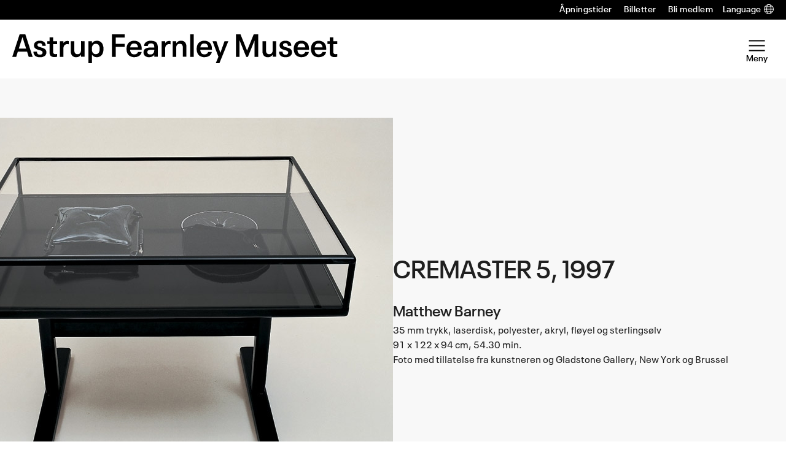

--- FILE ---
content_type: text/html; charset=UTF-8
request_url: https://www.afmuseet.no/kunstverk/cremaster-5/
body_size: 20843
content:
<!DOCTYPE html>
<html lang="nb-NO">
<head>
	<meta charset="UTF-8" />
	<meta name="viewport" content="width=device-width, initial-scale=1" />
	<meta name="google-site-verification" content="WYQKhOIeEU_nZ79rXuGORNCIaiH3EuHBljVgdGyotaM" />
	<meta name='robots' content='index, follow, max-image-preview:large, max-snippet:-1, max-video-preview:-1' />
	<style>img:is([sizes="auto" i], [sizes^="auto," i]) { contain-intrinsic-size: 3000px 1500px }</style>
	
<!-- Google Tag Manager for WordPress by gtm4wp.com -->
<script data-cfasync="false" data-pagespeed-no-defer>
	var gtm4wp_datalayer_name = "dataLayer";
	var dataLayer = dataLayer || [];
</script>
<!-- End Google Tag Manager for WordPress by gtm4wp.com -->
	<!-- This site is optimized with the Yoast SEO Premium plugin v26.2 (Yoast SEO v26.2) - https://yoast.com/wordpress/plugins/seo/ -->
	<title>CREMASTER 5 - Astrup Fearnley Museet</title>
	<link rel="canonical" href="https://www.afmuseet.no/kunstverk/cremaster-5/" />
	<meta property="og:locale" content="nb_NO" />
	<meta property="og:type" content="article" />
	<meta property="og:title" content="CREMASTER 5" />
	<meta property="og:description" content="Share: More from this artist Matthew Barney CREMASTER Suite, 1994 - 2000 Matthew Barney CREMASTER 2: Deseret, 1999 Matthew Barney The Cabinet of Harry Houdini, 1999 Matthew Barney CREMASTER 5: Lánchíd: The Lament of the Queen of Chain, 1997 Matthew Barney CREMASTER 3: The Dance of Hiram Abiff, 2002 Matthew Barney Deseret: The Drone&#8217;s gate, [&hellip;]" />
	<meta property="og:url" content="https://www.afmuseet.no/kunstverk/cremaster-5/" />
	<meta property="og:site_name" content="Astrup Fearnley Museet" />
	<meta property="article:modified_time" content="2024-01-31T13:33:46+00:00" />
	<meta property="og:image" content="https://www.afmuseet.no/content/uploads/sites/2/2021/11/AF-00395.jpg" />
	<meta property="og:image:width" content="765" />
	<meta property="og:image:height" content="586" />
	<meta property="og:image:type" content="image/jpeg" />
	<meta name="twitter:card" content="summary_large_image" />
	<script type="application/ld+json" class="yoast-schema-graph">{"@context":"https://schema.org","@graph":[{"@type":"WebPage","@id":"https://www.afmuseet.no/kunstverk/cremaster-5/","url":"https://www.afmuseet.no/kunstverk/cremaster-5/","name":"CREMASTER 5 - Astrup Fearnley Museet","isPartOf":{"@id":"https://www.afmuseet.no/#website"},"primaryImageOfPage":{"@id":"https://www.afmuseet.no/kunstverk/cremaster-5/#primaryimage"},"image":{"@id":"https://www.afmuseet.no/kunstverk/cremaster-5/#primaryimage"},"thumbnailUrl":"https://www.afmuseet.no/content/uploads/sites/2/2021/11/AF-00395.jpg","datePublished":"2022-02-01T10:48:19+00:00","dateModified":"2024-01-31T13:33:46+00:00","breadcrumb":{"@id":"https://www.afmuseet.no/kunstverk/cremaster-5/#breadcrumb"},"inLanguage":"nb-NO","potentialAction":[{"@type":"ReadAction","target":["https://www.afmuseet.no/kunstverk/cremaster-5/"]}]},{"@type":"ImageObject","inLanguage":"nb-NO","@id":"https://www.afmuseet.no/kunstverk/cremaster-5/#primaryimage","url":"https://www.afmuseet.no/content/uploads/sites/2/2021/11/AF-00395.jpg","contentUrl":"https://www.afmuseet.no/content/uploads/sites/2/2021/11/AF-00395.jpg","width":765,"height":586},{"@type":"BreadcrumbList","@id":"https://www.afmuseet.no/kunstverk/cremaster-5/#breadcrumb","itemListElement":[{"@type":"ListItem","position":1,"name":"Hjem","item":"https://www.afmuseet.no/"},{"@type":"ListItem","position":2,"name":"Kunstverk","item":"https://www.afmuseet.no/kunstverk/"},{"@type":"ListItem","position":3,"name":"CREMASTER 5, 1997"}]},{"@type":"WebSite","@id":"https://www.afmuseet.no/#website","url":"https://www.afmuseet.no/","name":"Astrup Fearnley Museet","description":"","publisher":{"@id":"https://www.afmuseet.no/#organization"},"potentialAction":[{"@type":"SearchAction","target":{"@type":"EntryPoint","urlTemplate":"https://www.afmuseet.no/?s={search_term_string}"},"query-input":{"@type":"PropertyValueSpecification","valueRequired":true,"valueName":"search_term_string"}}],"inLanguage":"nb-NO"},{"@type":"Organization","@id":"https://www.afmuseet.no/#organization","name":"Astrup Fearnley Museet","url":"https://www.afmuseet.no/","logo":{"@type":"ImageObject","inLanguage":"nb-NO","@id":"https://www.afmuseet.no/#/schema/logo/image/","url":"https://www.afmuseet.no/content/uploads/sites/2/2023/01/Astrup_fearnley_logo_Avlang_sort.png","contentUrl":"https://www.afmuseet.no/content/uploads/sites/2/2023/01/Astrup_fearnley_logo_Avlang_sort.png","width":2560,"height":232,"caption":"Astrup Fearnley Museet"},"image":{"@id":"https://www.afmuseet.no/#/schema/logo/image/"}}]}</script>
	<!-- / Yoast SEO Premium plugin. -->


<link rel='dns-prefetch' href='//www.afmuseet.no' />
<script type="text/javascript">
/* <![CDATA[ */
window._wpemojiSettings = {"baseUrl":"https:\/\/s.w.org\/images\/core\/emoji\/16.0.1\/72x72\/","ext":".png","svgUrl":"https:\/\/s.w.org\/images\/core\/emoji\/16.0.1\/svg\/","svgExt":".svg","source":{"concatemoji":"https:\/\/www.afmuseet.no\/wp-includes\/js\/wp-emoji-release.min.js?ver=6.8.3"}};
/*! This file is auto-generated */
!function(s,n){var o,i,e;function c(e){try{var t={supportTests:e,timestamp:(new Date).valueOf()};sessionStorage.setItem(o,JSON.stringify(t))}catch(e){}}function p(e,t,n){e.clearRect(0,0,e.canvas.width,e.canvas.height),e.fillText(t,0,0);var t=new Uint32Array(e.getImageData(0,0,e.canvas.width,e.canvas.height).data),a=(e.clearRect(0,0,e.canvas.width,e.canvas.height),e.fillText(n,0,0),new Uint32Array(e.getImageData(0,0,e.canvas.width,e.canvas.height).data));return t.every(function(e,t){return e===a[t]})}function u(e,t){e.clearRect(0,0,e.canvas.width,e.canvas.height),e.fillText(t,0,0);for(var n=e.getImageData(16,16,1,1),a=0;a<n.data.length;a++)if(0!==n.data[a])return!1;return!0}function f(e,t,n,a){switch(t){case"flag":return n(e,"\ud83c\udff3\ufe0f\u200d\u26a7\ufe0f","\ud83c\udff3\ufe0f\u200b\u26a7\ufe0f")?!1:!n(e,"\ud83c\udde8\ud83c\uddf6","\ud83c\udde8\u200b\ud83c\uddf6")&&!n(e,"\ud83c\udff4\udb40\udc67\udb40\udc62\udb40\udc65\udb40\udc6e\udb40\udc67\udb40\udc7f","\ud83c\udff4\u200b\udb40\udc67\u200b\udb40\udc62\u200b\udb40\udc65\u200b\udb40\udc6e\u200b\udb40\udc67\u200b\udb40\udc7f");case"emoji":return!a(e,"\ud83e\udedf")}return!1}function g(e,t,n,a){var r="undefined"!=typeof WorkerGlobalScope&&self instanceof WorkerGlobalScope?new OffscreenCanvas(300,150):s.createElement("canvas"),o=r.getContext("2d",{willReadFrequently:!0}),i=(o.textBaseline="top",o.font="600 32px Arial",{});return e.forEach(function(e){i[e]=t(o,e,n,a)}),i}function t(e){var t=s.createElement("script");t.src=e,t.defer=!0,s.head.appendChild(t)}"undefined"!=typeof Promise&&(o="wpEmojiSettingsSupports",i=["flag","emoji"],n.supports={everything:!0,everythingExceptFlag:!0},e=new Promise(function(e){s.addEventListener("DOMContentLoaded",e,{once:!0})}),new Promise(function(t){var n=function(){try{var e=JSON.parse(sessionStorage.getItem(o));if("object"==typeof e&&"number"==typeof e.timestamp&&(new Date).valueOf()<e.timestamp+604800&&"object"==typeof e.supportTests)return e.supportTests}catch(e){}return null}();if(!n){if("undefined"!=typeof Worker&&"undefined"!=typeof OffscreenCanvas&&"undefined"!=typeof URL&&URL.createObjectURL&&"undefined"!=typeof Blob)try{var e="postMessage("+g.toString()+"("+[JSON.stringify(i),f.toString(),p.toString(),u.toString()].join(",")+"));",a=new Blob([e],{type:"text/javascript"}),r=new Worker(URL.createObjectURL(a),{name:"wpTestEmojiSupports"});return void(r.onmessage=function(e){c(n=e.data),r.terminate(),t(n)})}catch(e){}c(n=g(i,f,p,u))}t(n)}).then(function(e){for(var t in e)n.supports[t]=e[t],n.supports.everything=n.supports.everything&&n.supports[t],"flag"!==t&&(n.supports.everythingExceptFlag=n.supports.everythingExceptFlag&&n.supports[t]);n.supports.everythingExceptFlag=n.supports.everythingExceptFlag&&!n.supports.flag,n.DOMReady=!1,n.readyCallback=function(){n.DOMReady=!0}}).then(function(){return e}).then(function(){var e;n.supports.everything||(n.readyCallback(),(e=n.source||{}).concatemoji?t(e.concatemoji):e.wpemoji&&e.twemoji&&(t(e.twemoji),t(e.wpemoji)))}))}((window,document),window._wpemojiSettings);
/* ]]> */
</script>
<style>:root{--t2-layout-wide:112rem;--t2-layout-content:43rem;--t2-color-background:#fff;}.entry-content > * {max-width: min(calc(100vw - 2 * var(--t2-base-style-spacing-horizontal, var(--wp--custom--t-2-base-style--spacing--horizontal, 1.25rem))), var(--t2-layout-content, 48rem));margin-left: auto !important;margin-right: auto !important;}.entry-content > .alignwide { max-width: min(calc(100vw - 2 * var(--t2-base-style-spacing-horizontal, var(--wp--custom--t-2-base-style--spacing--horizontal, 1.25rem))), var(--t2-layout-wide, 75rem));}.entry-content .alignfull { max-width: none; }</style>
<style id='wp-emoji-styles-inline-css' type='text/css'>

	img.wp-smiley, img.emoji {
		display: inline !important;
		border: none !important;
		box-shadow: none !important;
		height: 1em !important;
		width: 1em !important;
		margin: 0 0.07em !important;
		vertical-align: -0.1em !important;
		background: none !important;
		padding: 0 !important;
	}
</style>
<link rel='stylesheet' id='wp-block-library-css' href='https://www.afmuseet.no/wp-includes/css/dist/block-library/style.min.css?ver=6.8.3' type='text/css' media='all' />
<style id='wp-block-library-theme-inline-css' type='text/css'>
.wp-block-audio :where(figcaption){color:#555;font-size:13px;text-align:center}.is-dark-theme .wp-block-audio :where(figcaption){color:#ffffffa6}.wp-block-audio{margin:0 0 1em}.wp-block-code{border:1px solid #ccc;border-radius:4px;font-family:Menlo,Consolas,monaco,monospace;padding:.8em 1em}.wp-block-embed :where(figcaption){color:#555;font-size:13px;text-align:center}.is-dark-theme .wp-block-embed :where(figcaption){color:#ffffffa6}.wp-block-embed{margin:0 0 1em}.blocks-gallery-caption{color:#555;font-size:13px;text-align:center}.is-dark-theme .blocks-gallery-caption{color:#ffffffa6}:root :where(.wp-block-image figcaption){color:#555;font-size:13px;text-align:center}.is-dark-theme :root :where(.wp-block-image figcaption){color:#ffffffa6}.wp-block-image{margin:0 0 1em}.wp-block-pullquote{border-bottom:4px solid;border-top:4px solid;color:currentColor;margin-bottom:1.75em}.wp-block-pullquote cite,.wp-block-pullquote footer,.wp-block-pullquote__citation{color:currentColor;font-size:.8125em;font-style:normal;text-transform:uppercase}.wp-block-quote{border-left:.25em solid;margin:0 0 1.75em;padding-left:1em}.wp-block-quote cite,.wp-block-quote footer{color:currentColor;font-size:.8125em;font-style:normal;position:relative}.wp-block-quote:where(.has-text-align-right){border-left:none;border-right:.25em solid;padding-left:0;padding-right:1em}.wp-block-quote:where(.has-text-align-center){border:none;padding-left:0}.wp-block-quote.is-large,.wp-block-quote.is-style-large,.wp-block-quote:where(.is-style-plain){border:none}.wp-block-search .wp-block-search__label{font-weight:700}.wp-block-search__button{border:1px solid #ccc;padding:.375em .625em}:where(.wp-block-group.has-background){padding:1.25em 2.375em}.wp-block-separator.has-css-opacity{opacity:.4}.wp-block-separator{border:none;border-bottom:2px solid;margin-left:auto;margin-right:auto}.wp-block-separator.has-alpha-channel-opacity{opacity:1}.wp-block-separator:not(.is-style-wide):not(.is-style-dots){width:100px}.wp-block-separator.has-background:not(.is-style-dots){border-bottom:none;height:1px}.wp-block-separator.has-background:not(.is-style-wide):not(.is-style-dots){height:2px}.wp-block-table{margin:0 0 1em}.wp-block-table td,.wp-block-table th{word-break:normal}.wp-block-table :where(figcaption){color:#555;font-size:13px;text-align:center}.is-dark-theme .wp-block-table :where(figcaption){color:#ffffffa6}.wp-block-video :where(figcaption){color:#555;font-size:13px;text-align:center}.is-dark-theme .wp-block-video :where(figcaption){color:#ffffffa6}.wp-block-video{margin:0 0 1em}:root :where(.wp-block-template-part.has-background){margin-bottom:0;margin-top:0;padding:1.25em 2.375em}
</style>
<style id='afm-block-artwork-hero-style-inline-css' type='text/css'>
.wp-block-afm-block-artwork-hero{background-color:var(--wp--preset--color--neutral-50);padding:var(--wp--preset--spacing--md) 0}.wp-block-afm-block-artwork-hero .afm-block-artwork-hero__blocks{padding:0}.wp-block-afm-block-artwork-hero .afm-block-artwork-hero__blocks .wp-block-columns{gap:var(--wp--preset--spacing--md);margin-bottom:0;margin-top:0}.wp-block-afm-block-artwork-hero .afm-block-artwork-hero__blocks .wp-block-columns .wp-block-post-featured-image{margin-bottom:0;margin-top:0}.wp-block-afm-block-artwork-hero .afm-block-artwork-hero__blocks .artwork-meta{display:grid;grid-template-columns:repeat(2,1fr)}.wp-block-afm-block-artwork-hero .afm-block-artwork-hero__blocks .tax-artist .terms-list{font-size:var(--wp--preset--font-size--large)}

</style>
<style id='afm-block-artwork-related-style-inline-css' type='text/css'>
.wp-block-afm-block-artwork-related{padding:var(--wp--preset--spacing--md) 0}.wp-block-afm-block-artwork-related .afm-block-artwork-related__blocks{padding:0}.wp-block-afm-block-artwork-related .afm-block-artwork-related__blocks .block-info{align-items:stretch}.wp-block-afm-block-artwork-related .afm-block-artwork-related__blocks .block-info>*{align-items:center;align-self:center}.wp-block-afm-block-artwork-related.has-text-color .card-artwork,.wp-block-afm-block-artwork-related.has-text-color .card-artwork .wp-block-t2-post-title{color:inherit}.wp-block-afm-block-artwork-related.has-text-color .card-artwork .tax-artist,.wp-block-afm-block-artwork-related.has-text-color .card-artwork .tax-artwork-year{opacity:.6}.entry-content .wp-block-afm-block-artwork-related:not(.is-style-with-button) .block-info__button{display:none}

</style>
<style id='afm-opening-hours-style-inline-css' type='text/css'>
.afm-opening-hours{font-family:var(--wp--preset--font-family--semibold);font-size:var(--wp--preset--font-size--medium);line-height:var(--wp--custom--line-height--medium)}.afm-opening-hours .day{display:flex;margin:1rem 0}.afm-opening-hours .dayname{margin-right:1rem;min-width:7.5rem}

</style>
<style id='afm-block-post-terms-style-inline-css' type='text/css'>
.wp-block-afm-block-post-terms .terms-list{display:block}.wp-block-afm-block-post-terms .terms-list a{margin:0;text-decoration:none}.wp-block-afm-block-post-terms .terms-list .terms-list--term{display:inline-block;margin:0}

</style>
<style id='afm-social-share-style-inline-css' type='text/css'>
.afm-block-social-share .social-share-button{color:inherit;text-decoration:none}.afm-block-social-share .afm-social-share-label{display:inline-block;font-size:var(--wp--preset--font-size--small);font-weight:var(--wp--custom--font-weight--semibold);letter-spacing:2px;line-height:var(--wp--custom--line-height--tiny);margin-right:.5em;text-transform:uppercase}.afm-block-social-share .dashicons{font-size:inherit}.afm-block-social-share .afm-social-share-content{display:flex;flex-wrap:wrap;float:none;gap:.5em;justify-content:flex-end;margin-top:1rem}

</style>
<style id='t2-featured-content-layout-style-inline-css' type='text/css'>
:where(body){--t2-featured-content-layout-spacing-gap:var(--wp--custom--t-2-featured-content-layout--spacing--gap,1rem);--t2-featured-content-layout-spacing-row-gap:var(--wp--custom--t-2-featured-content-layout--spacing--row-gap,var(--t2-featured-content-layout-spacing-gap));--t2-featured-content-layout-spacing-column-gap:var(--wp--custom--t-2-featured-content-layout--spacing--column-gap,var(--t2-featured-content-layout-spacing-gap));--t2-featured-content-layout-spacing-margin:var(--wp--custom--t-2-featured-content-layout--spacing--margin,1.75em 0)}:where(.t2-featured-content-layout){margin-block:var(--t2-featured-content-layout-spacing-margin)}.t2-featured-content-layout{display:grid;gap:var(--t2-featured-content-layout-spacing-row-gap) var(--t2-featured-content-layout-spacing-column-gap);grid-auto-flow:dense;grid-template-columns:repeat(auto-fill,minmax(calc(50% - var(--t2-featured-content-layout-spacing-column-gap)),1fr))}@media (min-width:782px){.t2-featured-content-layout{grid-template-columns:repeat(auto-fill,minmax(calc(8.33333% - var(--t2-featured-content-layout-spacing-column-gap)),1fr))}}.t2-featured-content-layout.has-background{padding:2rem}.t2-featured-content-layout>*{grid-column:span 2}@media (min-width:782px){.t2-featured-content-layout>*{grid-column:span 4}.t2-featured-content-layout-col-3{grid-column:span 3}.t2-featured-content-layout-col-6{grid-column:span 6}.t2-featured-content-layout-col-8{grid-column:span 8}.t2-featured-content-layout-col-12{grid-column:span 12}}.t2-featured-content-layout-row-2{grid-row:span 2}.t2-featured-content-layout-row-3{grid-row:span 3}.t2-featured-content-layout-row-4{grid-row:span 4}
</style>
<style id='t2-featured-single-post-style-inline-css' type='text/css'>
.t2-featured-content{background:var(--wp--preset--color--background,#fff);color:var(--wp--preset--color--foreground,#000);position:relative}.t2-featured-content a{color:inherit;text-decoration:none;z-index:1}.t2-post-link:is(.t2-featured-content a):before{content:"";display:flex;height:100%;left:0;position:absolute;top:0;width:100%;z-index:0}.t2-featured-content img{max-width:100%;vertical-align:bottom}.t2-featured-content:focus{outline:1px auto highlight;outline:1px auto -webkit-focus-ring-color}
</style>
<style id='t2-infobox-style-inline-css' type='text/css'>
:where(body){--t2-infobox-color-info-background:var(--wp--custom--t-2-infobox--info--background,#d6deea);--t2-infobox-color-info-text:var(--wp--custom--t-2-infobox--info--text,inherit);--t2-infobox-color-tip-background:var(--wp--custom--t-2-infobox--tip--background,#fff2bf);--t2-infobox-color-tip-text:var(--wp--custom--t-2-infobox--tip--text,inherit);--t2-infobox-color-error-background:var(--wp--custom--t-2-infobox--error--background,#ca4545);--t2-infobox-color-error-text:var(--wp--custom--t-2-infobox--error--text,#fff);--t2-infobox-color-warning-background:var(--wp--custom--t-2-infobox--warning--background,#ffe380);--t2-infobox-color-warning-text:var(--wp--custom--t-2-infobox--warning--text,inherit);--t2-infobox-color-help-background:var(--wp--custom--t-2-infobox--help--background,#cce5ff);--t2-infobox-color-help-text:var(--wp--custom--t-2-infobox--help--text,inherit);--t2-infobox-spacing-margin:var(--wp--custom--t-2-infobox--spacing--margin,1.75em 0);--t2-infobox-spacing-padding:var(--wp--custom--t-2-infobox--spacing--padding,1rem);--t2-infobox-spacing-gap:var(--wp--custom--t-2-infobox--spacing--gap,1rem)}:where(.t2-infobox){margin-block:var(--t2-infobox-spacing-margin)}.t2-infobox{align-items:flex-start;background:var(--t2-infobox-color-info-background);box-sizing:border-box;color:var(--t2-infobox-color-info-text);display:flex;gap:var(--t2-infobox-spacing-gap);padding:var(--t2-infobox-spacing-padding)}.t2-infobox svg{fill:currentColor;vertical-align:top}.t2-infobox.is-style-tip{background:var(--t2-infobox-color-tip-background);color:var(--t2-infobox-color-tip-text)}.t2-infobox.is-style-error{background:var(--t2-infobox-color-error-background);color:var(--t2-infobox-color-error-text)}.t2-infobox.is-style-warning{background:var(--t2-infobox-color-warning-background);color:var(--t2-infobox-color-warning-text)}.t2-infobox.is-style-help{background:var(--t2-infobox-color-help-background);color:var(--t2-infobox-color-help-text)}.t2-infobox__icon{align-items:center;display:flex;height:26px}.t2-infobox__content{flex-grow:1}
</style>
<link rel='stylesheet' id='swiper-css' href='https://www.afmuseet.no/content/plugins/t2/dist/vendor/swiper.min.css?ver=11.2.4' type='text/css' media='all' />
<style id='t2-image-carousel-style-2-inline-css' type='text/css'>
:where(body){--t2-image-carousel-color-icon:var(--wp--custom--t-2-image-carousel--color--icon,#fff);--t2-image-carousel-color-background:var(--wp--custom--t-2-image-carousel--color--background,#000);--t2-image-carousel-caption-gap:var(--wp--custom--t-2-image-carousel--caption--gap,var(--wp--custom--t-2--caption--gap,var(--wp--preset--spacing--30)));--t2-image-carousel-pagination-gap:var(--wp--custom--t-2-image-carousel--pagination--gap,var(--wp--preset--spacing--20));--t2-image-carousel-color-pagination-bullet:var(--wp--custom--t-2-image-carousel--color--pagination-bullet,var(--wp--preset--color--foreground,#000));--t2-image-carousel-color-pagination-bullet-hover:var(--wp--custom--t-2-image-carousel--color--pagination-bullet-hover,#00000080);--t2-image-carousel-color-pagination-bullet-active:var(--wp--custom--t-2-image-carousel--color--pagination-bullet-active,#00000080)}.t2-lightbox{background-color:var(--t2-lightbox-background-color,#000c);bottom:0;color:var(--t2-lightbox-color,#fff);left:0;margin:0!important;max-width:100%!important;overflow:auto;padding:5rem;position:fixed;right:0;top:0;z-index:99999}.t2-lightbox-dialog{height:100%}.t2-lightbox-items{display:flex;height:100%;justify-content:center}.t2-lightbox figure{gap:var(--t2-lightbox-caption-gap,var(--wp--custom--t-2--caption--gap,var(--wp--preset--spacing--30)));margin:unset}.t2-lightbox [hidden]{display:none!important}.t2-lightbox-item{box-sizing:border-box;display:flex;flex-direction:column;justify-content:center}.t2-lightbox-item img{height:auto;max-height:100%;max-width:100%;object-fit:contain;width:100%}.t2-lightbox--close,.t2-lightbox--next,.t2-lightbox--prev{align-items:center;background-color:initial;border:unset;color:inherit;cursor:pointer;display:flex;font-family:inherit;font-size:1rem;gap:.5rem;height:3rem;justify-content:center;line-height:1;padding-block:unset;padding-inline:.75rem;position:absolute;right:1rem;z-index:2}.t2-lightbox--close{top:1rem}.t2-lightbox--next,.t2-lightbox--prev{margin-top:-1.5rem;top:50%}.t2-lightbox--prev:is(.t2-lightbox--prev,.t2-lightbox--next){left:1rem;right:auto}.has-t2-lightbox{overflow:hidden}.t2-image-carousel{overflow:hidden;position:relative}.t2-image-carousel figure{display:flex;flex-direction:column;gap:var(--t2-image-carousel-caption-gap);margin:0}.t2-image-carousel .swiper-wrapper{align-items:center}.t2-image-carousel-item{cursor:zoom-in}.t2-image-carousel-image{aspect-ratio:16/9;display:block;height:auto;object-fit:cover;pointer-events:none;width:100%}.t2-image-carousel.is-fit-contain .t2-image-carousel-image{height:auto;max-height:80vh;max-width:100%;width:auto}.t2-image-carousel.is-fit-cover.is-ratio-16-10 .t2-image-carousel-image{aspect-ratio:16/10}.t2-image-carousel.is-fit-cover.is-ratio-4-3 .t2-image-carousel-image{aspect-ratio:4/3}.t2-image-carousel.is-fit-cover.is-ratio-1-1 .t2-image-carousel-image{aspect-ratio:1/1}.t2-image-carousel--next,.t2-image-carousel--prev{align-items:center;background:var(--t2-image-carousel-color-background);border:0;color:var(--t2-image-carousel-color-icon);cursor:pointer;display:flex;height:3rem;justify-content:center;left:1rem;padding:0;position:absolute;top:50%;transform:translateY(-50%);width:3rem;z-index:100}.t2-image-carousel--next:is(.t2-image-carousel--prev,.t2-image-carousel--next){left:auto;right:1rem}.t2-image-carousel--lightbox-trigger{align-items:center;backdrop-filter:blur(4px) saturate(300%);background-color:var(--t2-lightbox-background-color,#0003);border:0;border-radius:4px;color:var(--t2-lightbox-color,#fff);display:flex;height:2rem;opacity:.5;padding:.25rem;position:absolute;right:1rem;top:1rem;transition:all .5s ease;width:2rem;z-index:100}.t2-image-carousel--lightbox-trigger *{pointer-events:none}.t2-image-carousel--lightbox-trigger[disabled]{cursor:not-allowed;opacity:.1}.t2-image-carousel--lightbox-trigger:not([disabled]):focus,.t2-image-carousel--lightbox-trigger:not([disabled]):hover{background-color:var(--t2-lightbox-background-color,#00000080);cursor:pointer;opacity:1}.t2-image-carousel--pagination{display:flex;gap:var(--t2-image-carousel-pagination-gap);justify-content:center;margin-block-start:var(--t2-image-carousel-pagination-gap)}.t2-image-carousel--pagination.t2-image-carousel--pagination-bullet-clickable .t2-image-carousel--pagination-bullet{cursor:pointer}.t2-image-carousel--pagination .t2-image-carousel--pagination-bullet{background-color:var(--t2-image-carousel-color-pagination-bullet);border-radius:50%;display:inline-block;height:.5rem;transition:background-color .2s ease;width:.5rem}:is(.t2-image-carousel--pagination .t2-image-carousel--pagination-bullet):focus,:is(.t2-image-carousel--pagination .t2-image-carousel--pagination-bullet):hover{background-color:var(--t2-image-carousel-color-pagination-bullet-hover)}.t2-image-carousel--pagination .t2-image-carousel--pagination-bullet-active{background-color:var(--t2-image-carousel-color-pagination-bullet-active)}
</style>
<style id='t2-link-list-style-inline-css' type='text/css'>
:where(body){--t2-link-list-typography-text-font-size:var(--wp--custom--t-2-link-list--typography--text-font-size);--t2-link-list-typography-text-font-weight:var(--wp--custom--t-2-link-list--typography--text-font-weight,700);--t2-link-list-typography-description-font-size:var(--wp--custom--t-2-link-list--typography--description-font-size,0.8125em);--t2-link-list-typography-description-color:var(--wp--custom--t-2-link-list--typography--description-color);--t2-link-list-spacing-item-gap:var(--wp--custom--t-2-link-list--spacing--item-gap,1.75rem);--t2-link-list-spacing-item-auto-min-width:var(--wp--custom--t-2-link-list--size--min-width,15.625rem);--t2-link-list-icon-color:var(--wp--custom--t-2-link-list--icon-color,currentColor)}.t2-link-list{display:grid;gap:var(--t2-link-list-spacing-item-gap);grid-template:1fr/1fr;list-style:none;padding:0}.t2-link-list.has-auto-columns{grid-template-columns:repeat(auto-fit,minmax(var(--t2-link-list-spacing-item-auto-min-width),1fr))}@media (min-width:600px){.t2-link-list.has-2-columns,.t2-link-list.has-3-columns,.t2-link-list.has-4-columns{grid-template-columns:1fr 1fr}}@media (min-width:782px){.t2-link-list.has-3-columns,.t2-link-list.has-4-columns{grid-template-columns:1fr 1fr 1fr}}@media (min-width:1280px){.t2-link-list.has-4-columns{grid-template-columns:1fr 1fr 1fr 1fr}}.t2-link-list-item__link{align-items:flex-start;display:flex;height:100%;text-decoration:none}.t2-link-list-item__content{flex-grow:1}.t2-link-list-item__icon{fill:var(--t2-link-list-icon-color);flex-shrink:0;margin-right:1.5rem}.t2-link-list__icon--right{flex-direction:row-reverse}.t2-link-list__icon--right .t2-link-list-item__icon{margin-left:1.5rem;margin-right:0}:is(.t2-link-list__icon--inline-left,.t2-link-list__icon--inline-right) .t2-link-list-item__icon{display:inline-block;position:relative}:is(.t2-link-list__icon--inline-left,.t2-link-list__icon--inline-right) .t2-link-list-item__icon-box{display:inline-block;height:1em;width:1.12em}:is(.t2-link-list__icon--inline-left,.t2-link-list__icon--inline-right) .t2-icon{height:1.12em;left:0;margin-top:-.56em;position:absolute;top:50%;width:1.12em}.t2-link-list__icon--inline-left .t2-link-list-item__icon{margin-right:.44em}.t2-link-list__icon--inline-right .t2-link-list-item__icon{margin-left:.44em}.t2-link-list__icon--below .t2-link-list-item__icon{display:block;height:var(--t2-link-list-icon-size);position:relative}.t2-link-list__icon--below .t2-link-list-item__icon-box{display:inline-block;height:var(--t2-link-list-icon-size);width:var(--t2-link-list-icon-size)}.t2-link-list__icon--below .t2-icon{height:var(--t2-link-list-icon-size);left:0;position:absolute;top:0;width:var(--t2-link-list-icon-size)}.t2-link-list-item__text{display:block;font-size:var(--t2-link-list-typography-text-font-size);font-weight:var(--t2-link-list-typography-text-font-weight);margin-block:unset}.t2-link-list-item__description{color:var(--t2-link-list-typography-description-color,var(--t2-link-list-description-color,inherit));font-size:var(--t2-link-list-typography-description-font-size)}
</style>
<style id='t2-post-excerpt-style-inline-css' type='text/css'>
.t2-post-excerpt p{margin:0}
</style>
<style id='t2-post-featured-image-style-inline-css' type='text/css'>
.t2-post-featured-image{margin:0 0 1rem}.t2-post-featured-image.has-image-ratio-16-9{aspect-ratio:16/9}.t2-post-featured-image.has-image-ratio-4-3{aspect-ratio:4/3}.t2-post-featured-image.has-image-ratio-1-1{aspect-ratio:1/1}.t2-post-featured-image.has-image-ratio-3-2{aspect-ratio:3/2}.t2-post-featured-image img,.t2-post-featured-image__fallback{height:100%;object-fit:cover;object-position:var(--t2-focal-point,center center);width:100%}.t2-post-featured-image__fallback{align-items:center;background:var(--t2-fallback-background,#96969640);display:flex;font-size:3em;justify-content:center}
</style>
<style id='t2-post-link-style-inline-css' type='text/css'>
.t2-post-link{width:100%}.t2-featured-single-post.has-background .t2-post-link{padding-bottom:1rem}.t2-featured-single-post.has-background .t2-post-link>.wp-block-group:first-child{padding-top:1rem}
</style>
<style id='t2-post-title-style-inline-css' type='text/css'>
.t2-post-title{margin:0}.t2-featured-single-post.has-background .t2-post-title{padding:0 1rem}
</style>
<link rel='stylesheet' id='t2-editor-content-css' href='https://www.afmuseet.no/content/plugins/t2/build/editor/content.css?ver=7d6242aace412e7765ce' type='text/css' media='all' />
<style id='global-styles-inline-css' type='text/css'>
:root{--wp--preset--aspect-ratio--square: 1;--wp--preset--aspect-ratio--4-3: 4/3;--wp--preset--aspect-ratio--3-4: 3/4;--wp--preset--aspect-ratio--3-2: 3/2;--wp--preset--aspect-ratio--2-3: 2/3;--wp--preset--aspect-ratio--16-9: 16/9;--wp--preset--aspect-ratio--9-16: 9/16;--wp--preset--color--black: #000000;--wp--preset--color--cyan-bluish-gray: #abb8c3;--wp--preset--color--white: #ffffff;--wp--preset--color--pale-pink: #f78da7;--wp--preset--color--vivid-red: #cf2e2e;--wp--preset--color--luminous-vivid-orange: #ff6900;--wp--preset--color--luminous-vivid-amber: #fcb900;--wp--preset--color--light-green-cyan: #7bdcb5;--wp--preset--color--vivid-green-cyan: #00d084;--wp--preset--color--pale-cyan-blue: #8ed1fc;--wp--preset--color--vivid-cyan-blue: #0693e3;--wp--preset--color--vivid-purple: #9b51e0;--wp--preset--color--blue: #0066FF;--wp--preset--color--orange: #FF8F1C;--wp--preset--color--peach: #F7BAA3;--wp--preset--color--lime: #95CBAC;--wp--preset--color--ciel: #A2D0D3;--wp--preset--color--neutral-1000: #000;--wp--preset--color--neutral-900: #1F1F1F;--wp--preset--color--neutral-800: #3D3D3D;--wp--preset--color--neutral-700: #515151;--wp--preset--color--neutral-600: #656565;--wp--preset--color--neutral-500: #838383;--wp--preset--color--neutral-400: #A1A1A1;--wp--preset--color--neutral-300: #B5B5B5;--wp--preset--color--neutral-200: #C9C9C9;--wp--preset--color--neutral-100: #DDD;--wp--preset--color--neutral-50: #F8F8F8;--wp--preset--color--neutral-0: #FFF;--wp--preset--gradient--vivid-cyan-blue-to-vivid-purple: linear-gradient(135deg,rgba(6,147,227,1) 0%,rgb(155,81,224) 100%);--wp--preset--gradient--light-green-cyan-to-vivid-green-cyan: linear-gradient(135deg,rgb(122,220,180) 0%,rgb(0,208,130) 100%);--wp--preset--gradient--luminous-vivid-amber-to-luminous-vivid-orange: linear-gradient(135deg,rgba(252,185,0,1) 0%,rgba(255,105,0,1) 100%);--wp--preset--gradient--luminous-vivid-orange-to-vivid-red: linear-gradient(135deg,rgba(255,105,0,1) 0%,rgb(207,46,46) 100%);--wp--preset--gradient--very-light-gray-to-cyan-bluish-gray: linear-gradient(135deg,rgb(238,238,238) 0%,rgb(169,184,195) 100%);--wp--preset--gradient--cool-to-warm-spectrum: linear-gradient(135deg,rgb(74,234,220) 0%,rgb(151,120,209) 20%,rgb(207,42,186) 40%,rgb(238,44,130) 60%,rgb(251,105,98) 80%,rgb(254,248,76) 100%);--wp--preset--gradient--blush-light-purple: linear-gradient(135deg,rgb(255,206,236) 0%,rgb(152,150,240) 100%);--wp--preset--gradient--blush-bordeaux: linear-gradient(135deg,rgb(254,205,165) 0%,rgb(254,45,45) 50%,rgb(107,0,62) 100%);--wp--preset--gradient--luminous-dusk: linear-gradient(135deg,rgb(255,203,112) 0%,rgb(199,81,192) 50%,rgb(65,88,208) 100%);--wp--preset--gradient--pale-ocean: linear-gradient(135deg,rgb(255,245,203) 0%,rgb(182,227,212) 50%,rgb(51,167,181) 100%);--wp--preset--gradient--electric-grass: linear-gradient(135deg,rgb(202,248,128) 0%,rgb(113,206,126) 100%);--wp--preset--gradient--midnight: linear-gradient(135deg,rgb(2,3,129) 0%,rgb(40,116,252) 100%);--wp--preset--font-size--small: clamp(0.875rem, 0.75rem + 0.4167vw, 0.875rem);--wp--preset--font-size--medium: clamp(1.125rem, 1rem + 0.4167vw, 1.25rem);--wp--preset--font-size--large: clamp(1.25rem, 1rem + 0.8333vw, 1.5rem);--wp--preset--font-size--x-large: 42px;--wp--preset--font-size--tiny: clamp(0.625rem, 0.5rem + 0.4167vw, 0.625rem);--wp--preset--font-size--smaller: clamp(0.75rem, 0.625rem + 0.4167vw, 0.75rem);--wp--preset--font-size--normal: clamp(1rem, 0.875rem + 0.4167vw, 1rem);--wp--preset--font-size--larger: clamp(1.5rem, 1.25rem + 0.8333vw, 2rem);--wp--preset--font-size--giant: clamp(1.5rem, 1.25rem + 1.6667vw, 2.5rem);--wp--preset--font-size--huge: clamp(1.5rem, 0.87rem + 2.40vw, 3.5rem);--wp--preset--font-size--banner: clamp(2rem, 1rem + 2.40vw, 3.5rem);--wp--preset--font-size--enormous: clamp(3rem, 1.5rem + 5vw, 4.5rem);--wp--preset--font-family--regular: Neue Plak Text, sans-serif;--wp--preset--font-family--semibold: Neue Plak, sans-serif;--wp--preset--font-family--semibold-narrow: Neue Plak Narrow, sans-serif;--wp--preset--spacing--20: 0.44rem;--wp--preset--spacing--30: 0.67rem;--wp--preset--spacing--40: 1rem;--wp--preset--spacing--50: 1.5rem;--wp--preset--spacing--60: 2.25rem;--wp--preset--spacing--70: 3.38rem;--wp--preset--spacing--80: 5.06rem;--wp--preset--shadow--natural: 6px 6px 9px rgba(0, 0, 0, 0.2);--wp--preset--shadow--deep: 12px 12px 50px rgba(0, 0, 0, 0.4);--wp--preset--shadow--sharp: 6px 6px 0px rgba(0, 0, 0, 0.2);--wp--preset--shadow--outlined: 6px 6px 0px -3px rgba(255, 255, 255, 1), 6px 6px rgba(0, 0, 0, 1);--wp--preset--shadow--crisp: 6px 6px 0px rgba(0, 0, 0, 1);--wp--custom--base-font: clamp(16px, 16px + 0.8333vw, 18px);--wp--custom--line-height--tiny: 1.1;--wp--custom--line-height--small: 1.2;--wp--custom--line-height--normal: 1.3;--wp--custom--line-height--medium: 1.4;--wp--custom--line-height--large: 1.5;--wp--custom--font-weight--regular: 400;--wp--custom--font-weight--semibold: 600;--wp--custom--spacing: clamp(1.25rem, 1rem + 0.8333vw, 1.5rem);--wp--custom--t-2-custom-block-margin--spacing--first: 0;--wp--custom--t-2-custom-block-margin--spacing--normal: 4rem;--wp--custom--t-2-custom-block-margin--spacing--small: 1.5rem;--wp--custom--t-2-custom-block-margin--spacing--last: 4rem;--wp--custom--t-2-logo-showcase--gap: 0.5rem;--wp--custom--t-2-logo-showcase--height: auto;}:root { --wp--style--global--content-size: 43rem;--wp--style--global--wide-size: 112rem; }:where(body) { margin: 0; }.wp-site-blocks > .alignleft { float: left; margin-right: 2em; }.wp-site-blocks > .alignright { float: right; margin-left: 2em; }.wp-site-blocks > .aligncenter { justify-content: center; margin-left: auto; margin-right: auto; }:where(.is-layout-flex){gap: 0.5em;}:where(.is-layout-grid){gap: 0.5em;}.is-layout-flow > .alignleft{float: left;margin-inline-start: 0;margin-inline-end: 2em;}.is-layout-flow > .alignright{float: right;margin-inline-start: 2em;margin-inline-end: 0;}.is-layout-flow > .aligncenter{margin-left: auto !important;margin-right: auto !important;}.is-layout-constrained > .alignleft{float: left;margin-inline-start: 0;margin-inline-end: 2em;}.is-layout-constrained > .alignright{float: right;margin-inline-start: 2em;margin-inline-end: 0;}.is-layout-constrained > .aligncenter{margin-left: auto !important;margin-right: auto !important;}.is-layout-constrained > :where(:not(.alignleft):not(.alignright):not(.alignfull)){max-width: var(--wp--style--global--content-size);margin-left: auto !important;margin-right: auto !important;}.is-layout-constrained > .alignwide{max-width: var(--wp--style--global--wide-size);}body .is-layout-flex{display: flex;}.is-layout-flex{flex-wrap: wrap;align-items: center;}.is-layout-flex > :is(*, div){margin: 0;}body .is-layout-grid{display: grid;}.is-layout-grid > :is(*, div){margin: 0;}body{color: var(--wp--preset--color--neutral-900);font-family: var(--wp--preset--font-family--regular);font-size: var(--wp--preset--font-size--normal);line-height: var(--wp--custom--line-height--large);padding-top: 0px;padding-right: 0px;padding-bottom: 0px;padding-left: 0px;}a:where(:not(.wp-element-button)){color: var(--wp--preset--color--blue);text-decoration: underline;}h1{font-size: var(--wp--preset--font-size--enormous);line-height: var(--wp--custom--line-height--normal);margin-top: 1.5rem;margin-bottom: 1.5rem;}h2{font-size: var(--wp--preset--font-size--huge);line-height: var(--wp--custom--line-height--normal);margin-top: 1.5rem;margin-bottom: 1.5rem;}h3{font-size: var(--wp--preset--font-size--giant);line-height: var(--wp--custom--line-height--normal);margin-top: 1.5rem;margin-bottom: 1.5rem;}h4{font-size: var(--wp--preset--font-size--larger);line-height: var(--wp--custom--line-height--normal);margin-top: 1.25rem;margin-bottom: 1.25rem;}h5{font-size: var(--wp--preset--font-size--large);line-height: var(--wp--custom--line-height--normal);margin-top: 1.125rem;margin-bottom: 1.125rem;}h6{font-size: var(--wp--preset--font-size--medium);line-height: var(--wp--custom--line-height--medium);margin-top: 1rem;margin-bottom: 1rem;}:root :where(.wp-element-button, .wp-block-button__link){background-color: #32373c;border-width: 0;color: #fff;font-family: inherit;font-size: inherit;line-height: inherit;padding: calc(0.667em + 2px) calc(1.333em + 2px);text-decoration: none;}.has-black-color{color: var(--wp--preset--color--black) !important;}.has-cyan-bluish-gray-color{color: var(--wp--preset--color--cyan-bluish-gray) !important;}.has-white-color{color: var(--wp--preset--color--white) !important;}.has-pale-pink-color{color: var(--wp--preset--color--pale-pink) !important;}.has-vivid-red-color{color: var(--wp--preset--color--vivid-red) !important;}.has-luminous-vivid-orange-color{color: var(--wp--preset--color--luminous-vivid-orange) !important;}.has-luminous-vivid-amber-color{color: var(--wp--preset--color--luminous-vivid-amber) !important;}.has-light-green-cyan-color{color: var(--wp--preset--color--light-green-cyan) !important;}.has-vivid-green-cyan-color{color: var(--wp--preset--color--vivid-green-cyan) !important;}.has-pale-cyan-blue-color{color: var(--wp--preset--color--pale-cyan-blue) !important;}.has-vivid-cyan-blue-color{color: var(--wp--preset--color--vivid-cyan-blue) !important;}.has-vivid-purple-color{color: var(--wp--preset--color--vivid-purple) !important;}.has-blue-color{color: var(--wp--preset--color--blue) !important;}.has-orange-color{color: var(--wp--preset--color--orange) !important;}.has-peach-color{color: var(--wp--preset--color--peach) !important;}.has-lime-color{color: var(--wp--preset--color--lime) !important;}.has-ciel-color{color: var(--wp--preset--color--ciel) !important;}.has-neutral-1000-color{color: var(--wp--preset--color--neutral-1000) !important;}.has-neutral-900-color{color: var(--wp--preset--color--neutral-900) !important;}.has-neutral-800-color{color: var(--wp--preset--color--neutral-800) !important;}.has-neutral-700-color{color: var(--wp--preset--color--neutral-700) !important;}.has-neutral-600-color{color: var(--wp--preset--color--neutral-600) !important;}.has-neutral-500-color{color: var(--wp--preset--color--neutral-500) !important;}.has-neutral-400-color{color: var(--wp--preset--color--neutral-400) !important;}.has-neutral-300-color{color: var(--wp--preset--color--neutral-300) !important;}.has-neutral-200-color{color: var(--wp--preset--color--neutral-200) !important;}.has-neutral-100-color{color: var(--wp--preset--color--neutral-100) !important;}.has-neutral-50-color{color: var(--wp--preset--color--neutral-50) !important;}.has-neutral-0-color{color: var(--wp--preset--color--neutral-0) !important;}.has-black-background-color{background-color: var(--wp--preset--color--black) !important;}.has-cyan-bluish-gray-background-color{background-color: var(--wp--preset--color--cyan-bluish-gray) !important;}.has-white-background-color{background-color: var(--wp--preset--color--white) !important;}.has-pale-pink-background-color{background-color: var(--wp--preset--color--pale-pink) !important;}.has-vivid-red-background-color{background-color: var(--wp--preset--color--vivid-red) !important;}.has-luminous-vivid-orange-background-color{background-color: var(--wp--preset--color--luminous-vivid-orange) !important;}.has-luminous-vivid-amber-background-color{background-color: var(--wp--preset--color--luminous-vivid-amber) !important;}.has-light-green-cyan-background-color{background-color: var(--wp--preset--color--light-green-cyan) !important;}.has-vivid-green-cyan-background-color{background-color: var(--wp--preset--color--vivid-green-cyan) !important;}.has-pale-cyan-blue-background-color{background-color: var(--wp--preset--color--pale-cyan-blue) !important;}.has-vivid-cyan-blue-background-color{background-color: var(--wp--preset--color--vivid-cyan-blue) !important;}.has-vivid-purple-background-color{background-color: var(--wp--preset--color--vivid-purple) !important;}.has-blue-background-color{background-color: var(--wp--preset--color--blue) !important;}.has-orange-background-color{background-color: var(--wp--preset--color--orange) !important;}.has-peach-background-color{background-color: var(--wp--preset--color--peach) !important;}.has-lime-background-color{background-color: var(--wp--preset--color--lime) !important;}.has-ciel-background-color{background-color: var(--wp--preset--color--ciel) !important;}.has-neutral-1000-background-color{background-color: var(--wp--preset--color--neutral-1000) !important;}.has-neutral-900-background-color{background-color: var(--wp--preset--color--neutral-900) !important;}.has-neutral-800-background-color{background-color: var(--wp--preset--color--neutral-800) !important;}.has-neutral-700-background-color{background-color: var(--wp--preset--color--neutral-700) !important;}.has-neutral-600-background-color{background-color: var(--wp--preset--color--neutral-600) !important;}.has-neutral-500-background-color{background-color: var(--wp--preset--color--neutral-500) !important;}.has-neutral-400-background-color{background-color: var(--wp--preset--color--neutral-400) !important;}.has-neutral-300-background-color{background-color: var(--wp--preset--color--neutral-300) !important;}.has-neutral-200-background-color{background-color: var(--wp--preset--color--neutral-200) !important;}.has-neutral-100-background-color{background-color: var(--wp--preset--color--neutral-100) !important;}.has-neutral-50-background-color{background-color: var(--wp--preset--color--neutral-50) !important;}.has-neutral-0-background-color{background-color: var(--wp--preset--color--neutral-0) !important;}.has-black-border-color{border-color: var(--wp--preset--color--black) !important;}.has-cyan-bluish-gray-border-color{border-color: var(--wp--preset--color--cyan-bluish-gray) !important;}.has-white-border-color{border-color: var(--wp--preset--color--white) !important;}.has-pale-pink-border-color{border-color: var(--wp--preset--color--pale-pink) !important;}.has-vivid-red-border-color{border-color: var(--wp--preset--color--vivid-red) !important;}.has-luminous-vivid-orange-border-color{border-color: var(--wp--preset--color--luminous-vivid-orange) !important;}.has-luminous-vivid-amber-border-color{border-color: var(--wp--preset--color--luminous-vivid-amber) !important;}.has-light-green-cyan-border-color{border-color: var(--wp--preset--color--light-green-cyan) !important;}.has-vivid-green-cyan-border-color{border-color: var(--wp--preset--color--vivid-green-cyan) !important;}.has-pale-cyan-blue-border-color{border-color: var(--wp--preset--color--pale-cyan-blue) !important;}.has-vivid-cyan-blue-border-color{border-color: var(--wp--preset--color--vivid-cyan-blue) !important;}.has-vivid-purple-border-color{border-color: var(--wp--preset--color--vivid-purple) !important;}.has-blue-border-color{border-color: var(--wp--preset--color--blue) !important;}.has-orange-border-color{border-color: var(--wp--preset--color--orange) !important;}.has-peach-border-color{border-color: var(--wp--preset--color--peach) !important;}.has-lime-border-color{border-color: var(--wp--preset--color--lime) !important;}.has-ciel-border-color{border-color: var(--wp--preset--color--ciel) !important;}.has-neutral-1000-border-color{border-color: var(--wp--preset--color--neutral-1000) !important;}.has-neutral-900-border-color{border-color: var(--wp--preset--color--neutral-900) !important;}.has-neutral-800-border-color{border-color: var(--wp--preset--color--neutral-800) !important;}.has-neutral-700-border-color{border-color: var(--wp--preset--color--neutral-700) !important;}.has-neutral-600-border-color{border-color: var(--wp--preset--color--neutral-600) !important;}.has-neutral-500-border-color{border-color: var(--wp--preset--color--neutral-500) !important;}.has-neutral-400-border-color{border-color: var(--wp--preset--color--neutral-400) !important;}.has-neutral-300-border-color{border-color: var(--wp--preset--color--neutral-300) !important;}.has-neutral-200-border-color{border-color: var(--wp--preset--color--neutral-200) !important;}.has-neutral-100-border-color{border-color: var(--wp--preset--color--neutral-100) !important;}.has-neutral-50-border-color{border-color: var(--wp--preset--color--neutral-50) !important;}.has-neutral-0-border-color{border-color: var(--wp--preset--color--neutral-0) !important;}.has-vivid-cyan-blue-to-vivid-purple-gradient-background{background: var(--wp--preset--gradient--vivid-cyan-blue-to-vivid-purple) !important;}.has-light-green-cyan-to-vivid-green-cyan-gradient-background{background: var(--wp--preset--gradient--light-green-cyan-to-vivid-green-cyan) !important;}.has-luminous-vivid-amber-to-luminous-vivid-orange-gradient-background{background: var(--wp--preset--gradient--luminous-vivid-amber-to-luminous-vivid-orange) !important;}.has-luminous-vivid-orange-to-vivid-red-gradient-background{background: var(--wp--preset--gradient--luminous-vivid-orange-to-vivid-red) !important;}.has-very-light-gray-to-cyan-bluish-gray-gradient-background{background: var(--wp--preset--gradient--very-light-gray-to-cyan-bluish-gray) !important;}.has-cool-to-warm-spectrum-gradient-background{background: var(--wp--preset--gradient--cool-to-warm-spectrum) !important;}.has-blush-light-purple-gradient-background{background: var(--wp--preset--gradient--blush-light-purple) !important;}.has-blush-bordeaux-gradient-background{background: var(--wp--preset--gradient--blush-bordeaux) !important;}.has-luminous-dusk-gradient-background{background: var(--wp--preset--gradient--luminous-dusk) !important;}.has-pale-ocean-gradient-background{background: var(--wp--preset--gradient--pale-ocean) !important;}.has-electric-grass-gradient-background{background: var(--wp--preset--gradient--electric-grass) !important;}.has-midnight-gradient-background{background: var(--wp--preset--gradient--midnight) !important;}.has-small-font-size{font-size: var(--wp--preset--font-size--small) !important;}.has-medium-font-size{font-size: var(--wp--preset--font-size--medium) !important;}.has-large-font-size{font-size: var(--wp--preset--font-size--large) !important;}.has-x-large-font-size{font-size: var(--wp--preset--font-size--x-large) !important;}.has-tiny-font-size{font-size: var(--wp--preset--font-size--tiny) !important;}.has-smaller-font-size{font-size: var(--wp--preset--font-size--smaller) !important;}.has-normal-font-size{font-size: var(--wp--preset--font-size--normal) !important;}.has-larger-font-size{font-size: var(--wp--preset--font-size--larger) !important;}.has-giant-font-size{font-size: var(--wp--preset--font-size--giant) !important;}.has-huge-font-size{font-size: var(--wp--preset--font-size--huge) !important;}.has-banner-font-size{font-size: var(--wp--preset--font-size--banner) !important;}.has-enormous-font-size{font-size: var(--wp--preset--font-size--enormous) !important;}.has-regular-font-family{font-family: var(--wp--preset--font-family--regular) !important;}.has-semibold-font-family{font-family: var(--wp--preset--font-family--semibold) !important;}.has-semibold-narrow-font-family{font-family: var(--wp--preset--font-family--semibold-narrow) !important;}
:root :where(.wp-block-button .wp-block-button__link){font-size: var(--wp--preset--font-size--medium);line-height: var(--wp--custom--line-height--tiny);}
:where(.wp-block-post-template.is-layout-flex){gap: 1.25em;}:where(.wp-block-post-template.is-layout-grid){gap: 1.25em;}
:where(.wp-block-columns.is-layout-flex){gap: 2em;}:where(.wp-block-columns.is-layout-grid){gap: 2em;}
:root :where(.wp-block-pullquote){font-size: 1.5em;line-height: 1.6;}
:root :where(.wp-block-quote){font-size: var(--wp--preset--font-size--huge);line-height: var(--wp--custom--line-height--normal);}
:root :where(.wp-block-afm-block-artwork-hero){padding-top: 4rem;padding-bottom: 4rem;}
:root :where(.wp-block-t2-infobox){background-color: var(--wp--preset--color--blue);color: var(--wp--preset--color--neutral-0);}
</style>
<link rel='stylesheet' id='afm-fonts-css' href='https://www.afmuseet.no/content/themes/afmuseet-theme/assets/fonts/fonts.css?ver=1768297061' type='text/css' media='all' />
<link rel='stylesheet' id='afm-theme-css' href='https://www.afmuseet.no/content/themes/afmuseet-theme/build/style.css?ver=1768297143' type='text/css' media='all' />
<link rel='stylesheet' id='searchwp-forms-css' href='https://www.afmuseet.no/content/plugins/searchwp/assets/css/frontend/search-forms.min.css?ver=4.5.6' type='text/css' media='all' />
<link rel="https://api.w.org/" href="https://www.afmuseet.no/wp-json/" /><link rel="alternate" title="JSON" type="application/json" href="https://www.afmuseet.no/wp-json/wp/v2/artwork/1941" /><meta name="generator" content="WordPress 6.8.3" />
<link rel='shortlink' href='https://www.afmuseet.no/?p=1941' />
<link rel="alternate" title="oEmbed (JSON)" type="application/json+oembed" href="https://www.afmuseet.no/wp-json/oembed/1.0/embed?url=https%3A%2F%2Fwww.afmuseet.no%2Fkunstverk%2Fcremaster-5%2F" />
<link rel="alternate" title="oEmbed (XML)" type="text/xml+oembed" href="https://www.afmuseet.no/wp-json/oembed/1.0/embed?url=https%3A%2F%2Fwww.afmuseet.no%2Fkunstverk%2Fcremaster-5%2F&#038;format=xml" />
<link rel="alternate" href="https://www.afmuseet.no/en/artwork/cremaster-5/" hreflang="en" />
<link rel="alternate" href="https://www.afmuseet.no/kunstverk/cremaster-5/" hreflang="nb" />

<!-- Google Tag Manager for WordPress by gtm4wp.com -->
<!-- GTM Container placement set to automatic -->
<script data-cfasync="false" data-pagespeed-no-defer>
	var dataLayer_content = {"siteID":2,"siteName":"Astrup Fearnley Museet","pagePostType":"artwork","pagePostType2":"single-artwork","pagePostAuthor":"hege"};
	dataLayer.push( dataLayer_content );
</script>
<script data-cfasync="false" data-pagespeed-no-defer>
(function(w,d,s,l,i){w[l]=w[l]||[];w[l].push({'gtm.start':
new Date().getTime(),event:'gtm.js'});var f=d.getElementsByTagName(s)[0],
j=d.createElement(s),dl=l!='dataLayer'?'&l='+l:'';j.async=true;j.src=
'//www.googletagmanager.com/gtm.js?id='+i+dl;f.parentNode.insertBefore(j,f);
})(window,document,'script','dataLayer','GTM-N7PWFBCV');
</script>
<!-- End Google Tag Manager for WordPress by gtm4wp.com --><style>
		

		body .entry-content > *,body .entry-content [class*="__inner-container"] > * {
			margin-top: var(--t2-custom-block-margin-spacing-first, var(--wp--custom--t-2-custom-block-margin--spacing--first, var(--t2-custom-block-margin-spacing-normal, var(--wp--custom--t-2-custom-block-margin--spacing--normal, 3rem))));
			margin-bottom: 0;
		}

		body .entry-content > * + *,body .entry-content [class*="__inner-container"] > * + *,body .entry-content > * + .wp-block-group.has-background {
			margin-top: var(--t2-custom-block-margin-spacing-normal, var(--wp--custom--t-2-custom-block-margin--spacing--normal, 3rem));
		}

		body .entry-content > p + p,body .entry-content > [class*="__inner-container"] > p + p,body .entry-content > h1 + p,body .entry-content [class*="__inner-container"] > h1 + p,body .entry-content > h1 + ol,body .entry-content [class*="__inner-container"] > h1 + ol,body .entry-content > h1 + ul,body .entry-content [class*="__inner-container"] > h1 + ul,body .entry-content > h1 + h2,body .entry-content [class*="__inner-container"] > h1 + h2,body .entry-content > h1 + h3,body .entry-content [class*="__inner-container"] > h1 + h3,body .entry-content > h1 + h4,body .entry-content [class*="__inner-container"] > h1 + h4,body .entry-content > h1 + h5,body .entry-content [class*="__inner-container"] > h1 + h5,body .entry-content > h1 + h6,body .entry-content [class*="__inner-container"] > h1 + h6,body .entry-content > h2 + p,body .entry-content [class*="__inner-container"] > h2 + p,body .entry-content > h2 + ol,body .entry-content [class*="__inner-container"] > h2 + ol,body .entry-content > h2 + ul,body .entry-content [class*="__inner-container"] > h2 + ul,body .entry-content > h2 + h3,body .entry-content [class*="__inner-container"] > h2 + h3,body .entry-content > h2 + h4,body .entry-content [class*="__inner-container"] > h2 + h4,body .entry-content > h2 + h5,body .entry-content [class*="__inner-container"] > h2 + h5,body .entry-content > h2 + h6,body .entry-content [class*="__inner-container"] > h2 + h6,body .entry-content > h3 + p,body .entry-content [class*="__inner-container"] > h3 + p,body .entry-content > h3 + ol,body .entry-content [class*="__inner-container"] > h3 + ol,body .entry-content > h3 + ul,body .entry-content [class*="__inner-container"] > h3 + ul,body .entry-content > h3 + h4,body .entry-content [class*="__inner-container"] > h3 + h4,body .entry-content > h3 + h5,body .entry-content [class*="__inner-container"] > h3 + h5,body .entry-content > h3 + h6,body .entry-content [class*="__inner-container"] > h3 + h6,body .entry-content > h4 + p,body .entry-content [class*="__inner-container"] > h4 + p,body .entry-content > h4 + ol,body .entry-content [class*="__inner-container"] > h4 + ol,body .entry-content > h4 + ul,body .entry-content [class*="__inner-container"] > h4 + ul,body .entry-content > h4 + h5,body .entry-content [class*="__inner-container"] > h4 + h5,body .entry-content > h4 + h6,body .entry-content [class*="__inner-container"] > h4 + h6,body .entry-content > h5 + p,body .entry-content [class*="__inner-container"] > h5 + p,body .entry-content > h5 + ol,body .entry-content [class*="__inner-container"] > h5 + ol,body .entry-content > h5 + ul,body .entry-content [class*="__inner-container"] > h5 + ul,body .entry-content > h5 + h6,body .entry-content [class*="__inner-container"] > h5 + h6,body .entry-content > h6 + p,body .entry-content [class*="__inner-container"] > h6 + p,body .entry-content > h6 + ol,body .entry-content [class*="__inner-container"] > h6 + ol,body .entry-content > h6 + ul,body .entry-content [class*="__inner-container"] > h6 + ul,h1 + .wp-block-embed,h1 + .wp-block-image,h1 + .wp-block-audio,h1 + .wp-block-cover-image,h1 + .wp-block-video,h1 + .wp-block-table,h2 + .wp-block-embed,h2 + .wp-block-image,h2 + .wp-block-audio,h2 + .wp-block-cover-image,h2 + .wp-block-video,h2 + .wp-block-table,h3 + .wp-block-embed,h3 + .wp-block-image,h3 + .wp-block-audio,h3 + .wp-block-cover-image,h3 + .wp-block-video,h3 + .wp-block-table,h4 + .wp-block-embed,h4 + .wp-block-image,h4 + .wp-block-audio,h4 + .wp-block-cover-image,h4 + .wp-block-video,h4 + .wp-block-table,h5 + .wp-block-embed,h5 + .wp-block-image,h5 + .wp-block-audio,h5 + .wp-block-cover-image,h5 + .wp-block-video,h5 + .wp-block-table,h6 + .wp-block-embed,h6 + .wp-block-image,h6 + .wp-block-audio,h6 + .wp-block-cover-image,h6 + .wp-block-video,h6 + .wp-block-table {
			margin-top: var(--t2-custom-block-margin-spacing-small, var(--wp--custom--t-2-custom-block-margin--spacing--small, 1rem));
		}

		body .entry-content > .alignfull + .alignfull,body .entry-content > .alignfull + style + .alignfull,body .entry-content .wp-block-spacer {
			margin-top: 0;
		}

		body .entry-content > :last-child:not(.alignfull) {
			margin-bottom: var(--t2-custom-block-margin-spacing-last, var(--wp--custom--t-2-custom-block-margin--spacing--last, 5rem));
		}
	</style>
<link rel="icon" href="https://www.afmuseet.no/content/uploads/sites/2/2022/12/cropped-ikon_nettside_AFM-1-32x32.png" sizes="32x32" />
<link rel="icon" href="https://www.afmuseet.no/content/uploads/sites/2/2022/12/cropped-ikon_nettside_AFM-1-192x192.png" sizes="192x192" />
<link rel="apple-touch-icon" href="https://www.afmuseet.no/content/uploads/sites/2/2022/12/cropped-ikon_nettside_AFM-1-180x180.png" />
<meta name="msapplication-TileImage" content="https://www.afmuseet.no/content/uploads/sites/2/2022/12/cropped-ikon_nettside_AFM-1-270x270.png" />
</head>
<body class="wp-singular artwork-template-default single single-artwork postid-1941 wp-embed-responsive wp-theme-afmuseet-theme">

<!-- GTM Container placement set to automatic -->
<!-- Google Tag Manager (noscript) -->
				<noscript><iframe src="https://www.googletagmanager.com/ns.html?id=GTM-N7PWFBCV" height="0" width="0" style="display:none;visibility:hidden" aria-hidden="true"></iframe></noscript>
<!-- End Google Tag Manager (noscript) -->
<a class="skip-link screen-reader-text" href="#content">Hopp til hovedinnhold</a>

<div class="site">
	<header id="masthead" class="site-header">
		<div class="header-top-row">
	<div class="site-container">
				<nav id="site-header-top-row--nav" class="site-header-top-row--nav" aria-label="Toppmeny">
			<div class="menu-header-top-row-container"><ul id="menu-header-top-menu" class="header-top-row"><li id="menu-item-1490" class="menu-item menu-item-type-post_type menu-item-object-page menu-item-1490"><a href="https://www.afmuseet.no/apningstider/">Åpningstider</a></li>
<li id="menu-item-25" class="menu-item menu-item-type-custom menu-item-object-custom menu-item-25"><a href="https://www.afmuseet.no/billetter/">Billetter</a></li>
<li id="menu-item-1497" class="menu-item menu-item-type-post_type menu-item-object-page menu-item-1497"><a href="https://www.afmuseet.no/medlemskap/">Bli medlem</a></li>
</ul></div>	<button class="show-language-menu text-button text-button-icon ">
		<svg xmlns="http://www.w3.org/2000/svg" viewBox="0 0 16 17" height="17" width="16" class="t2-icon t2-icon-earth" aria-hidden="true" focusable="false"><path fill-rule="evenodd" clip-rule="evenodd" d="M8 16.4563C12.1421 16.4563 15.5 13.0984 15.5 8.9563C15.5 4.81416 12.1421 1.4563 8 1.4563C3.85786 1.4563 0.5 4.81416 0.5 8.9563C0.5 13.0984 3.85786 16.4563 8 16.4563Z" stroke="white" stroke-linecap="round" stroke-linejoin="round"/><path d="M6.19267 16.237C5.178 14.749 4.5 12.045 4.5 8.95633C4.5 5.86766 5.178 3.16366 6.19267 1.67566" stroke="white" stroke-linecap="round" stroke-linejoin="round"/><path d="M0.5 8.9563H15.5" stroke="white" stroke-linecap="round" stroke-linejoin="round"/><path d="M1.65469 12.9563H14.3454" stroke="white" stroke-linecap="round" stroke-linejoin="round"/><path d="M1.65469 4.9563H14.3454" stroke="white" stroke-linecap="round" stroke-linejoin="round"/><path d="M9.80734 1.67566C10.822 3.16366 11.5 5.86766 11.5 8.95633C11.5 12.045 10.822 14.749 9.80734 16.237" stroke="white" stroke-linecap="round" stroke-linejoin="round"/></svg>		<span>Language</span>
	</button>
			</nav>
	</div>
</div>
<div class="header-bottom-row">
	<div class="site-container">
		<div class="site-header--branding">
	<a href="https://www.afmuseet.no/">
		<svg xmlns="http://www.w3.org/2000/svg" viewBox="0 0 530 47" height="47" width="530" class="t2-icon t2-icon-logo" aria-hidden="true" focusable="false"><path d="M524.56,37.05c1.58-0.01,3.16-0.18,4.71-0.52v-4.67c-0.94,0.22-1.89,0.34-2.85,0.36c-0.52,0.05-1.04-0.01-1.53-0.18 c-0.49-0.17-0.94-0.44-1.32-0.8c-0.68-0.9-1-2.03-0.9-3.16v-12.2h6.67v-4.72h-6.63V5.03h-5.79v6.12h-3.74v4.72h3.74v12.98 c-0.08,1.63,0.2,3.25,0.8,4.76c0.49,1.14,1.37,2.06,2.48,2.6C521.57,36.82,523.06,37.11,524.56,37.05z M498.89,14.95 c0.83-0.08,1.67,0.03,2.45,0.3c0.79,0.28,1.51,0.72,2.11,1.3c1.09,1.32,1.71,2.96,1.78,4.67h-12.68c0.12-1.72,0.78-3.35,1.9-4.65 c0.6-0.57,1.31-1.02,2.09-1.3c0.78-0.28,1.61-0.39,2.43-0.33H498.89z M499.17,32.63c-0.93,0.09-1.88-0.04-2.75-0.37 c-0.88-0.34-1.66-0.88-2.3-1.57c-1.12-1.62-1.71-3.55-1.68-5.53h18.88c-0.01-1.57-0.1-3.13-0.29-4.69c-0.16-1.21-0.49-2.39-1-3.51 c-0.89-2.01-2.39-3.69-4.28-4.78c-2.11-1.19-4.49-1.78-6.9-1.72c-2.45-0.09-4.87,0.53-6.99,1.77c-1.82,1.13-3.25,2.8-4.11,4.77 c-0.95,2.13-1.44,4.45-1.43,6.79c-0.02,2.39,0.46,4.77,1.43,6.95c0.88,1.98,2.35,3.64,4.21,4.75c2.23,1.23,4.74,1.83,7.27,1.73 c1.92,0.02,3.82-0.31,5.62-0.98c1.6-0.6,3.02-1.59,4.14-2.89c1.1-1.32,1.8-2.93,2.04-4.65h-6c-0.27,1.18-0.98,2.22-1.98,2.89 c-1.18,0.72-2.54,1.07-3.91,1.01H499.17z M470.92,14.95c0.82-0.06,1.64,0.04,2.41,0.32c0.77,0.28,1.48,0.71,2.07,1.28 c1.08,1.32,1.71,2.96,1.78,4.67H464.5c0.11-1.71,0.77-3.34,1.87-4.65c0.6-0.57,1.32-1.01,2.1-1.29c0.78-0.28,1.61-0.39,2.44-0.34 H470.92z M471.1,32.63c-0.93,0.09-1.87-0.04-2.74-0.38c-0.87-0.34-1.66-0.88-2.29-1.57c-1.13-1.61-1.72-3.55-1.68-5.53h18.88 c-0.01-1.57-0.11-3.13-0.29-4.69c-0.16-1.21-0.5-2.39-1.01-3.51c-0.88-2.02-2.38-3.69-4.28-4.78c-2.1-1.19-4.49-1.79-6.9-1.72 c-2.44-0.09-4.86,0.52-6.97,1.77c-1.83,1.13-3.28,2.79-4.15,4.77c-0.92,2.14-1.38,4.46-1.34,6.79c-0.05,2.39,0.41,4.76,1.34,6.95 c0.9,1.99,2.4,3.65,4.28,4.75c2.23,1.23,4.74,1.83,7.27,1.73c1.91,0.03,3.81-0.31,5.61-0.98c1.6-0.6,3.02-1.59,4.14-2.89 c1.1-1.32,1.81-2.93,2.05-4.65h-6c-0.27,1.19-0.99,2.22-2,2.89C473.84,32.34,472.48,32.69,471.1,32.63z M444.98,37.35 c2.73,0.17,5.45-0.57,7.73-2.09c0.92-0.7,1.65-1.62,2.13-2.67c0.48-1.05,0.7-2.21,0.64-3.37c0.06-1.32-0.29-2.62-0.98-3.74 c-0.72-1.03-1.68-1.85-2.8-2.39c-1.5-0.73-3.06-1.3-4.68-1.7c-1.65-0.45-2.85-0.82-3.57-1.1c-0.67-0.24-1.29-0.62-1.81-1.11 c-0.24-0.25-0.44-0.54-0.56-0.87c-0.12-0.33-0.18-0.67-0.17-1.02c-0.01-0.4,0.07-0.8,0.23-1.16c0.16-0.36,0.4-0.69,0.7-0.95 c0.83-0.6,1.84-0.89,2.85-0.81c0.57-0.05,1.15,0.03,1.7,0.22c0.54,0.2,1.04,0.51,1.45,0.92c0.7,0.88,1.05,1.99,0.98,3.12h5.53 c0.06-1.12-0.12-2.23-0.54-3.27c-0.42-1.04-1.06-1.96-1.87-2.72c-2.03-1.58-4.57-2.35-7.13-2.16c-2.51-0.16-5,0.54-7.06,2.01 c-0.81,0.66-1.46,1.5-1.88,2.47c-0.43,0.96-0.62,2.01-0.57,3.06c-0.06,1.29,0.29,2.57,0.98,3.65c0.7,1,1.64,1.79,2.74,2.31 c1.41,0.68,2.88,1.22,4.39,1.62c1.11,0.25,2.2,0.58,3.27,0.97c0.71,0.26,1.35,0.67,1.88,1.21c0.25,0.27,0.45,0.59,0.58,0.93 c0.13,0.35,0.19,0.72,0.18,1.09c0.01,0.46-0.08,0.92-0.27,1.34c-0.19,0.42-0.47,0.8-0.82,1.09c-0.96,0.7-2.14,1.03-3.32,0.94 c-3.2,0-4.81-1.66-4.81-4.98h-5.71c-0.06,1.24,0.14,2.48,0.58,3.64c0.45,1.16,1.13,2.2,2.01,3.07c1.72,1.64,4.39,2.47,8.02,2.47 H444.98z M424,11.15v14.82c0.14,1.71-0.37,3.4-1.43,4.75c-0.55,0.55-1.2,0.98-1.92,1.25c-0.72,0.27-1.49,0.39-2.26,0.34 c-0.72,0.07-1.45-0.02-2.13-0.27c-0.68-0.25-1.3-0.65-1.81-1.17c-0.95-1.4-1.39-3.1-1.24-4.79V11.15h-5.8v16.08 c-0.18,2.7,0.62,5.37,2.25,7.5c0.84,0.88,1.86,1.57,2.99,2.02c1.13,0.44,2.34,0.63,3.55,0.55c1.54,0.1,3.09-0.22,4.46-0.94 c1.38-0.71,2.54-1.79,3.35-3.12v3.38h5.79V11.15H424z M364.24,36.63h5.85V9.75l10.87,26.88h2.85l10.81-26.88v26.88h5.85V0h-7.29 l-10.81,26.56L371.64,0h-7.4V36.63z"/><path d="M345.65,11.15l-6.79,19.14l-6.4-19.14h-6.38l9.63,25.38L331.44,47h5.89l14.53-35.85H345.65z M312.75,14.95 c0.81-0.06,1.63,0.04,2.4,0.32c0.77,0.28,1.47,0.71,2.06,1.28c1.09,1.32,1.72,2.96,1.8,4.67h-12.68c0.12-1.71,0.78-3.34,1.88-4.65 c0.6-0.57,1.32-1.02,2.1-1.3C311.1,15,311.93,14.89,312.75,14.95z M312.95,32.63c-0.93,0.09-1.87-0.04-2.75-0.38 c-0.88-0.34-1.66-0.88-2.3-1.57c-1.12-1.62-1.7-3.55-1.67-5.53h18.94c0-1.93-0.14-3.51-0.29-4.69c-0.16-1.21-0.51-2.39-1.01-3.51 c-0.89-2.01-2.39-3.69-4.28-4.78c-2.1-1.19-4.49-1.79-6.9-1.72c-2.45-0.09-4.87,0.53-6.99,1.77c-1.82,1.13-3.26,2.8-4.14,4.77 c-0.92,2.14-1.38,4.46-1.34,6.79c-0.05,2.39,0.41,4.76,1.34,6.95c0.9,1.99,2.4,3.65,4.28,4.75c2.22,1.23,4.73,1.83,7.26,1.73 c1.92,0.03,3.82-0.31,5.62-0.98c1.6-0.6,3.02-1.59,4.14-2.89c1.1-1.32,1.8-2.93,2.04-4.65h-5.99c-0.28,1.18-0.99,2.22-2,2.89 c-1.18,0.72-2.54,1.07-3.91,1.01H312.95z M289.78,36.63h5.8V0h-5.8V36.63z M274.83,10.47c-1.54-0.1-3.08,0.22-4.46,0.94 c-1.38,0.71-2.54,1.79-3.35,3.12v-3.38h-5.79v25.48h5.79V21.78c-0.13-1.7,0.38-3.38,1.43-4.72c0.54-0.55,1.2-0.98,1.91-1.25 c0.72-0.28,1.49-0.39,2.25-0.35c0.72-0.07,1.44,0.02,2.11,0.27c0.68,0.25,1.29,0.65,1.79,1.17c0.97,1.39,1.42,3.08,1.27,4.77v14.95 h5.79V20.54c0.22-2.71-0.57-5.4-2.2-7.56c-0.84-0.88-1.86-1.57-2.99-2.01c-1.13-0.44-2.34-0.63-3.55-0.55V10.47z M255.29,10.79 c-1.34-0.03-2.66,0.3-3.82,0.98c-1.09,0.67-1.98,1.62-2.58,2.76v-3.38h-5.7v25.48h5.79V23.76c-0.15-2.06,0.43-4.1,1.62-5.77 c0.6-0.69,1.35-1.23,2.19-1.57c0.84-0.35,1.75-0.49,2.66-0.43c0.8-0.01,1.59,0.08,2.37,0.26v-5.14 C256.99,10.88,256.14,10.77,255.29,10.79z M224.77,32.79c-1.27,0.09-2.54-0.26-3.59-0.98c-0.41-0.35-0.74-0.79-0.95-1.3 c-0.21-0.5-0.3-1.05-0.26-1.59c-0.05-0.59,0.08-1.19,0.37-1.71c0.3-0.52,0.74-0.93,1.28-1.18c1.65-0.63,3.42-0.91,5.18-0.81h4.39 v0.12c0.11,1.92-0.39,3.83-1.43,5.44c-0.61,0.71-1.39,1.27-2.26,1.61s-1.81,0.47-2.74,0.37V32.79z M225.85,10.44 c-2.94-0.2-5.87,0.61-8.3,2.29c-0.94,0.76-1.69,1.73-2.19,2.84c-0.5,1.11-0.72,2.32-0.66,3.54h6c0-2.89,1.74-4.33,5.22-4.33 c1.1-0.05,2.19,0.18,3.18,0.68c0.77,0.42,1.35,1.12,1.62,1.96c0.34,1.06,0.5,2.16,0.47,3.27v0.72h-4.81 c-3.25-0.2-6.5,0.44-9.44,1.85c-1.05,0.62-1.91,1.54-2.48,2.64c-0.56,1.1-0.81,2.33-0.7,3.57c-0.05,1.06,0.12,2.12,0.52,3.1 c0.4,0.98,1,1.86,1.78,2.58c1.91,1.52,4.32,2.27,6.75,2.09c3.8,0,6.6-1.26,8.39-3.78v3.16h5.85V21.64c0.07-2.09-0.29-4.18-1.04-6.13 c-0.69-1.62-1.92-2.94-3.48-3.74c-2.09-0.96-4.37-1.4-6.66-1.3L225.85,10.44z M198.46,14.95c0.82-0.06,1.64,0.04,2.41,0.32 c0.77,0.28,1.48,0.71,2.07,1.28c1.08,1.32,1.71,2.96,1.78,4.67h-12.68c0.12-1.72,0.8-3.35,1.93-4.65c0.6-0.57,1.31-1.02,2.09-1.3 c0.78-0.28,1.61-0.39,2.43-0.33H198.46z M198.68,32.63c-0.93,0.09-1.87-0.04-2.74-0.38c-0.87-0.34-1.66-0.88-2.29-1.57 c-1.13-1.61-1.72-3.55-1.68-5.53h18.88c-0.01-1.57-0.11-3.13-0.29-4.69c-0.16-1.21-0.5-2.4-1.01-3.51c-0.86-2-2.32-3.67-4.18-4.78 c-2.11-1.19-4.5-1.78-6.92-1.72c-2.44-0.09-4.86,0.52-6.97,1.77c-1.83,1.13-3.28,2.79-4.15,4.77c-0.92,2.14-1.37,4.46-1.34,6.79 c-0.04,2.39,0.42,4.76,1.34,6.95c0.9,1.99,2.4,3.65,4.28,4.75c2.22,1.23,4.74,1.83,7.27,1.73c1.91,0.03,3.81-0.31,5.6-0.98 c1.6-0.59,3.02-1.59,4.14-2.89c1.1-1.32,1.81-2.93,2.05-4.65h-6c-0.27,1.19-0.99,2.22-2,2.89c-1.17,0.72-2.53,1.07-3.91,1.01H198.68 z M162.3,36.63h6.2V20.54h14.45v-5.14h-14.55V5.14h14.55V0H162.2L162.3,36.63z M136.06,32.21c-0.88,0.07-1.77-0.06-2.59-0.39 c-0.82-0.33-1.56-0.85-2.14-1.52c-1.17-1.63-1.75-3.62-1.63-5.63v-1.59c-0.12-2.01,0.45-4,1.63-5.63c0.57-0.67,1.29-1.2,2.09-1.54 c0.8-0.35,1.67-0.5,2.55-0.45c0.95-0.09,1.91,0.07,2.78,0.47c0.87,0.4,1.62,1.02,2.18,1.81c1.05,1.84,1.55,3.95,1.43,6.07 c0.12,2.12-0.38,4.22-1.43,6.06c-0.55,0.8-1.3,1.43-2.17,1.84c-0.87,0.41-1.83,0.58-2.79,0.49H136.06z M137.71,10.47 c-1.64-0.03-3.26,0.34-4.74,1.07c-1.39,0.72-2.54,1.82-3.34,3.17v-3.56h-5.71V47h5.85V33.18c0.85,1.33,2.04,2.4,3.44,3.11 c1.4,0.71,2.96,1.03,4.53,0.92c2.18,0.08,4.34-0.56,6.13-1.82c1.65-1.22,2.9-2.91,3.59-4.85c0.78-2.17,1.17-4.46,1.14-6.77 c0.03-2.28-0.36-4.55-1.14-6.69c-0.7-1.93-1.94-3.61-3.57-4.83c-1.8-1.27-3.97-1.9-6.16-1.82L137.71,10.47z M111.89,11.12v14.84 c0.13,1.71-0.38,3.4-1.43,4.75c-0.55,0.55-1.21,0.98-1.93,1.25c-0.72,0.27-1.49,0.39-2.26,0.34c-0.72,0.07-1.45-0.02-2.13-0.27 c-0.68-0.25-1.3-0.65-1.81-1.17c-0.99-1.42-1.45-3.16-1.3-4.89V11.15h-5.79v16.08c-0.18,2.7,0.62,5.37,2.25,7.5 c0.85,0.89,1.88,1.59,3.02,2.03c1.14,0.44,2.37,0.63,3.59,0.53c1.54,0.1,3.08-0.23,4.45-0.94c1.37-0.71,2.53-1.79,3.35-3.11v3.38 h5.81V11.15L111.89,11.12z M89.55,10.79c-1.34-0.04-2.66,0.3-3.82,0.98c-1.09,0.67-1.98,1.62-2.6,2.76v-3.38h-5.7v25.48h5.79V23.76 c-0.15-2.06,0.43-4.1,1.63-5.77c0.6-0.69,1.35-1.23,2.18-1.58c0.84-0.35,1.75-0.49,2.65-0.43c0.8-0.01,1.6,0.08,2.38,0.26v-5.14 c-0.81-0.22-1.64-0.33-2.48-0.32H89.55z M68.29,37.05c1.58-0.01,3.16-0.18,4.71-0.52v-4.67c-0.94,0.22-1.89,0.34-2.85,0.36 c-0.52,0.05-1.04-0.01-1.53-0.18c-0.49-0.17-0.94-0.44-1.32-0.8c-0.68-0.9-1-2.03-0.9-3.16v-12.2h6.66v-4.72h-6.62V5.03h-5.8v6.12 h-3.72v4.72h3.72v12.98c-0.06,1.61,0.21,3.22,0.8,4.72c0.5,1.14,1.38,2.06,2.5,2.6c1.37,0.61,2.87,0.9,4.36,0.84V37.05z M45.01,37.31c2.74,0.19,5.46-0.53,7.76-2.05c0.91-0.7,1.64-1.62,2.13-2.67c0.48-1.05,0.7-2.21,0.64-3.37 c0.06-1.32-0.29-2.62-0.98-3.74c-0.72-1.03-1.68-1.85-2.8-2.39c-1.5-0.73-3.07-1.3-4.69-1.7c-1.65-0.45-2.85-0.82-3.57-1.1 c-0.67-0.24-1.29-0.62-1.81-1.11c-0.24-0.24-0.43-0.53-0.55-0.86c-0.12-0.32-0.18-0.66-0.16-1.01c-0.01-0.4,0.07-0.8,0.23-1.16 c0.16-0.36,0.4-0.69,0.7-0.95c0.83-0.6,1.84-0.89,2.85-0.81c0.58-0.05,1.15,0.03,1.7,0.22c0.54,0.2,1.04,0.51,1.45,0.92 c0.7,0.88,1.05,1.99,0.98,3.12h5.53c0.06-1.12-0.12-2.23-0.54-3.27c-0.42-1.04-1.06-1.96-1.87-2.72c-2.04-1.58-4.57-2.35-7.13-2.16 c-2.52-0.18-5.02,0.52-7.09,1.98c-0.81,0.66-1.46,1.5-1.89,2.46c-0.43,0.96-0.63,2.01-0.58,3.06c-0.05,1.29,0.29,2.56,0.98,3.64 c0.7,1,1.65,1.79,2.75,2.31c1.41,0.68,2.88,1.22,4.39,1.62c1.1,0.25,2.19,0.57,3.25,0.97c0.71,0.25,1.36,0.67,1.9,1.21 c0.25,0.27,0.44,0.59,0.57,0.93c0.13,0.35,0.19,0.72,0.17,1.09c0.02,0.46-0.07,0.92-0.26,1.35c-0.19,0.42-0.47,0.8-0.82,1.09 c-0.96,0.7-2.13,1.03-3.31,0.94c-3.2,0-4.81-1.66-4.81-4.98h-5.7c-0.06,1.24,0.14,2.48,0.58,3.64c0.45,1.16,1.13,2.2,2.01,3.07 c1.71,1.64,4.39,2.47,8.02,2.47L45.01,37.31z M10.61,23.34l5.95-18.75h0.1l5.9,18.75H10.61z M26.74,36.63h6.42L21.26,0h-9.31 L0,36.63h6.42l2.64-8.41H24.1L26.74,36.63z"/></svg>		<span class="screen-reader-text">Astrup Fearnley Museet</span>
	</a>
</div>
		

<button
	type="button"
	class="site-header--nav-open"
	aria-controls="site-header--nav"
	aria-expanded="false" aria-label="Åpne meny">
	<svg xmlns="http://www.w3.org/2000/svg" viewBox="0 0 35 30" height="30" width="35" class="t2-icon t2-icon-menu" aria-hidden="true" focusable="false"><path d="M5.61829 16.467H29.6183" class="menu-svg-line menu-svg-line-2" stroke="black" stroke-width="2" stroke-linecap="square" stroke-linejoin="round"/><path d="M5.61829 8.46704H29.6183" class="menu-svg-line menu-svg-line-1" stroke="black" stroke-width="2" stroke-linecap="square" stroke-linejoin="round"/><path d="M5.61829 24.467H29.6183" class="menu-svg-line menu-svg-line-3" stroke="black" stroke-width="2" stroke-linecap="square" stroke-linejoin="round"/></svg>	<span>
		Meny	</span>
</button>

<nav id="site-header--nav" class="site-header--nav" aria-label="Toppmeny">
	<button class="site-header--nav-close" aria-label="Lukk">
		<span class="black-transparent-circle"><svg xmlns="http://www.w3.org/2000/svg" viewBox="0 0 24 24" height="24" width="24" class="t2-icon t2-icon-close" aria-hidden="true" focusable="false"><path d="M18 6.06592L6 18.0659" stroke="#656565" stroke-width="1.5" stroke-linecap="square" stroke-linejoin="round"/><path d="M6 6.06592L18 18.0659" stroke="#656565" stroke-width="1.5" stroke-linecap="square" stroke-linejoin="round"/></svg></span>
	</button>
	<div class="menu-inner-regular">
		<div class="menu-main-menu-container"><ul id="menu-main-menu" class="main-menu"><li id="menu-item-74" class="menu-item menu-item-type-post_type_archive menu-item-object-event menu-item-74"><a href="https://www.afmuseet.no/arrangementer/">Hva skjer</a></li>
<li id="menu-item-50" class="menu-item menu-item-type-post_type_archive menu-item-object-exhibition menu-item-50"><a href="https://www.afmuseet.no/utstillinger/">Utstillinger</a></li>
<li id="menu-item-169" class="menu-item menu-item-type-post_type_archive menu-item-object-artwork menu-item-169"><a href="https://www.afmuseet.no/kunstverk/">Samlingen</a></li>
<li id="menu-item-1620" class="menu-item menu-item-type-post_type menu-item-object-page menu-item-1620"><a href="https://www.afmuseet.no/formidling/">Formidling</a></li>
<li id="menu-item-1766" class="menu-item menu-item-type-post_type menu-item-object-page current_page_parent menu-item-1766"><a href="https://www.afmuseet.no/magasin/">Magasin</a></li>
</ul></div><div class="menu-primary-small-container"><ul id="menu-main-menu-small" class="main-menu-small"><li id="menu-item-2280" class="menu-item menu-item-type-post_type menu-item-object-page menu-item-2280"><a href="https://www.afmuseet.no/besok-oss/">Besøk oss</a></li>
<li id="menu-item-11288" class="menu-item menu-item-type-post_type menu-item-object-page menu-item-11288"><a href="https://www.afmuseet.no/billetter/">Billetter</a></li>
<li id="menu-item-1621" class="menu-item menu-item-type-post_type menu-item-object-page menu-item-1621"><a href="https://www.afmuseet.no/medlemskap/">Bli medlem</a></li>
<li id="menu-item-33" class="menu-item menu-item-type-custom menu-item-object-custom menu-item-33"><a href="/nettbutikk">Nettbutikk</a></li>
<li id="menu-item-2395" class="menu-item menu-item-type-post_type menu-item-object-page menu-item-2395"><a href="https://www.afmuseet.no/nyhetsbrev/">Nyhetsbrev</a></li>
<li id="menu-item-1767" class="menu-item menu-item-type-post_type menu-item-object-page menu-item-1767"><a href="https://www.afmuseet.no/om-oss/">Om oss</a></li>
</ul></div>	<button class="show-language-menu text-button text-button-icon ">
		<svg xmlns="http://www.w3.org/2000/svg" viewBox="0 0 16 17" height="17" width="16" class="t2-icon t2-icon-earth" aria-hidden="true" focusable="false"><path fill-rule="evenodd" clip-rule="evenodd" d="M8 16.4563C12.1421 16.4563 15.5 13.0984 15.5 8.9563C15.5 4.81416 12.1421 1.4563 8 1.4563C3.85786 1.4563 0.5 4.81416 0.5 8.9563C0.5 13.0984 3.85786 16.4563 8 16.4563Z" stroke="white" stroke-linecap="round" stroke-linejoin="round"/><path d="M6.19267 16.237C5.178 14.749 4.5 12.045 4.5 8.95633C4.5 5.86766 5.178 3.16366 6.19267 1.67566" stroke="white" stroke-linecap="round" stroke-linejoin="round"/><path d="M0.5 8.9563H15.5" stroke="white" stroke-linecap="round" stroke-linejoin="round"/><path d="M1.65469 12.9563H14.3454" stroke="white" stroke-linecap="round" stroke-linejoin="round"/><path d="M1.65469 4.9563H14.3454" stroke="white" stroke-linecap="round" stroke-linejoin="round"/><path d="M9.80734 1.67566C10.822 3.16366 11.5 5.86766 11.5 8.95633C11.5 12.045 10.822 14.749 9.80734 16.237" stroke="white" stroke-linecap="round" stroke-linejoin="round"/></svg>		<span>Language</span>
	</button>
		</div>
	<div class="menu-inner-language">
		<label class="large">Velg språk</label>
		<ul class="main-menu"><li class="menu-item"><a href="https://www.afmuseet.no/en/artwork/cremaster-5/" title="English (en)">English (en)</a></li><li class="menu-item"><a href="https://www.afmuseet.no/kunstverk/cremaster-5/" title="Norsk (no)" class="current_language" aria-current="page">Norsk (no)</a></li></ul>	</div>
</nav>

	</div>
</div>
	</header>

	<main id="content" class="site-content">
		<article id="post-1941" class="post-1941 artwork type-artwork status-publish has-post-thumbnail hentry artwork-year-73">
			<div class="entry-content">
				
		<div class="wp-block-afm-block-artwork-hero alignfull alignfull wp-block-afm-block-artwork-hero has-background has-neutral-50-background-color">
			<div class="afm-block-artwork-hero__blocks">
				

<div class="wp-block-columns alignwide is-layout-flex wp-container-core-columns-is-layout-9d6595d7 wp-block-columns-is-layout-flex">
<div class="wp-block-column is-vertically-aligned-center is-layout-flow wp-block-column-is-layout-flow"><figure class="alignright wp-block-post-featured-image"><img fetchpriority="high" decoding="async" width="765" height="586" src="https://www.afmuseet.no/content/uploads/sites/2/2021/11/AF-00395.jpg" class="attachment-post-thumbnail size-post-thumbnail wp-post-image" alt="" srcset="https://www.afmuseet.no/content/uploads/sites/2/2021/11/AF-00395.jpg 765w, https://www.afmuseet.no/content/uploads/sites/2/2021/11/AF-00395-300x230.jpg 300w" sizes="(max-width: 765px) 100vw, 765px" /><figcaption></figcaption></figure></div>



<div class="wp-block-column is-vertically-aligned-center is-layout-flow wp-block-column-is-layout-flow"><h2 class="wp-block-post-title">CREMASTER 5, 1997</h2>


		<div class="tax-artist wp-block-afm-block-post-terms">
			<div class="terms-list"><h5 class="terms-list--term">Matthew Barney</h5></div>
		</div>


<div class="wp-block-group artwork-meta is-layout-flow wp-block-group-is-layout-flow"><div class="wp-block-afm-post-meta"><h3 class="wp-block-afm-label">Technique</h3> 35 mm trykk, laserdisk, polyester, akryl, fløyel og sterlingsølv</div>

<div class="wp-block-afm-post-meta"><h3 class="wp-block-afm-label">Dimensions</h3> 91 x 122 x 94 cm, 54.30 min.</div>


		<div class="tax-artwork-year wp-block-afm-block-post-terms">
			<h3 class="medium wp-block-afm-label">Production Year</h3><div class="terms-list"><p class="terms-list--term">1997</p></div>
		</div>

<div class="wp-block-afm-post-meta"><h3 class="wp-block-afm-label">Copyright</h3> Foto med tillatelse fra kunstneren og Gladstone Gallery, New York og Brussel</div></div>
</div>
</div>


			</div>
		</div>


<h3 class="wp-block-heading" id="h-"></h3>



<p></p>
<div class="afm-block-social-share aligncenter wp-block-afm-social-share has-text-color has-black-color"><hr class="afm-social-share-ruler"/><div class="afm-social-share-content"><span class="afm-social-share-label">Share:</span><a class="social-share-button facebook" href="https://www.facebook.com/sharer/sharer.php?u=https://www.afmuseet.no/kunstverk/cremaster-5/" title="Share on Facebook" onclick="window.open(this.href, '_blank', 'left=100,top=100,screenX=100,screenY=100,width=550,height=450,innerWidth=550,innerHeight=450,toolbar=no,location=no,resizable=yes,scrollbars=yes');return false;"><span class="dashicons dashicons-facebook-alt"></span></a><a class="social-share-button twitter" href="https://twitter.com/intent/tweet?url=https://www.afmuseet.no/kunstverk/cremaster-5/&#038;text=CREMASTER%205,%201997" title="Share on Twitter" onclick="window.open(this.href, '_blank', 'left=100,top=100,screenX=100,screenY=100,width=550,height=450,innerWidth=550,innerHeight=450,toolbar=no,location=no,resizable=yes,scrollbars=yes');return false;"><span class="dashicons dashicons-twitter"></span></a><a class="social-share-button link" href="https://www.afmuseet.no/kunstverk/cremaster-5/" title="Copy link" onclick="navigator.clipboard.writeText(this.getAttribute('href'));return false;"><span class="dashicons dashicons-admin-links"></span></a></div></div>
		<div class="wp-block-afm-block-artwork-related alignfull has-background has-neutral-50-background-color alignfull wp-block-afm-block-artwork-related has-background has-neutral-50-background-color">
			<div class="afm-block-artwork-related__blocks">
				

<div class="wp-block-group alignwide is-layout-flow wp-block-group-is-layout-flow">
<div class="wp-block-columns block-info is-layout-flex wp-container-core-columns-is-layout-9d6595d7 wp-block-columns-is-layout-flex">
<div class="wp-block-column is-vertically-aligned-center block-info__title is-layout-flow wp-block-column-is-layout-flow">
<h2 class="wp-block-heading">More from this artist</h2>
</div>



<div class="wp-block-column is-vertically-aligned-center block-info__button is-layout-flow wp-block-column-is-layout-flow" style="flex-basis:25%">
<div class="wp-block-buttons is-content-justification-right is-layout-flex wp-block-buttons-is-layout-flex"></div>
</div>
</div>



<div class="wp-block-group alignwide block-listing is-layout-flow wp-block-group-is-layout-flow">		<div class="related-collection-grid alignwide is-dynamical"
			data-masonry='{ "itemSelector": ".related-collection-grid-item", "gutter": 32 }'>
							<div class="related-collection-grid-item">
					<div class="t2-featured-single-post t2-featured-content is-post-type-artwork artwork-year-1994-2000 wp-block-t2-featured-single-post"><a class="t2-post-link card-artwork wp-block-t2-post-link" href="https://www.afmuseet.no/kunstverk/cremaster-suite/">
<figure class="wp-block-post-featured-image"><img width="2560" height="1920" src="https://www.afmuseet.no/content/uploads/sites/3/2024/10/DSF2098.jpg" class="attachment-post-thumbnail size-post-thumbnail wp-post-image" alt="" /><figcaption></figcaption></figure>

<div class="wp-block-group alignfull card-artwork__info is-layout-flow wp-block-group-is-layout-flow">
	
		<div class="tax-artist wp-block-afm-block-post-terms">
			<div class="terms-list"><h5 class="terms-list--term">Matthew Barney</h5></div>
		</div>
	<h2 class="wp-block-t2-post-title">CREMASTER Suite, 1994 - 2000</h2>
</div>

</a>
</div>				</div>
								<div class="related-collection-grid-item">
					<div class="t2-featured-single-post t2-featured-content is-post-type-artwork artwork-year-57 wp-block-t2-featured-single-post"><a class="t2-post-link card-artwork wp-block-t2-post-link" href="https://www.afmuseet.no/kunstverk/cremaster-2-deseret/">
<figure class="wp-block-post-featured-image"><img width="1707" height="2560" src="https://www.afmuseet.no/content/uploads/sites/2/2024/10/Matthew-Barney_Cremaster-2-Deseret_1999-5-scaled.jpg" class="attachment-post-thumbnail size-post-thumbnail wp-post-image" alt="" srcset="https://www.afmuseet.no/content/uploads/sites/2/2024/10/Matthew-Barney_Cremaster-2-Deseret_1999-5-scaled.jpg 1707w, https://www.afmuseet.no/content/uploads/sites/2/2024/10/Matthew-Barney_Cremaster-2-Deseret_1999-5-200x300.jpg 200w, https://www.afmuseet.no/content/uploads/sites/2/2024/10/Matthew-Barney_Cremaster-2-Deseret_1999-5-683x1024.jpg 683w, https://www.afmuseet.no/content/uploads/sites/2/2024/10/Matthew-Barney_Cremaster-2-Deseret_1999-5-768x1152.jpg 768w, https://www.afmuseet.no/content/uploads/sites/2/2024/10/Matthew-Barney_Cremaster-2-Deseret_1999-5-1024x1536.jpg 1024w, https://www.afmuseet.no/content/uploads/sites/2/2024/10/Matthew-Barney_Cremaster-2-Deseret_1999-5-1365x2048.jpg 1365w" sizes="(max-width: 1707px) 100vw, 1707px" /><figcaption></figcaption></figure>

<div class="wp-block-group alignfull card-artwork__info is-layout-flow wp-block-group-is-layout-flow">
	
		<div class="tax-artist wp-block-afm-block-post-terms">
			<div class="terms-list"><h5 class="terms-list--term">Matthew Barney</h5></div>
		</div>
	<h2 class="wp-block-t2-post-title">CREMASTER 2: Deseret, 1999</h2>
</div>

</a>
</div>				</div>
								<div class="related-collection-grid-item">
					<div class="t2-featured-single-post t2-featured-content is-post-type-artwork artwork-year-57 wp-block-t2-featured-single-post"><a class="t2-post-link card-artwork wp-block-t2-post-link" href="https://www.afmuseet.no/kunstverk/the-cabinet-of-harry-houdini/">
<figure class="wp-block-post-featured-image"><img width="1707" height="2560" src="https://www.afmuseet.no/content/uploads/sites/2/2021/11/The-Cabinet-of-Harry-Houdini_main-scaled.jpg" class="attachment-post-thumbnail size-post-thumbnail wp-post-image" alt="" srcset="https://www.afmuseet.no/content/uploads/sites/2/2021/11/The-Cabinet-of-Harry-Houdini_main-scaled.jpg 1707w, https://www.afmuseet.no/content/uploads/sites/2/2021/11/The-Cabinet-of-Harry-Houdini_main-200x300.jpg 200w, https://www.afmuseet.no/content/uploads/sites/2/2021/11/The-Cabinet-of-Harry-Houdini_main-683x1024.jpg 683w, https://www.afmuseet.no/content/uploads/sites/2/2021/11/The-Cabinet-of-Harry-Houdini_main-768x1152.jpg 768w, https://www.afmuseet.no/content/uploads/sites/2/2021/11/The-Cabinet-of-Harry-Houdini_main-1024x1536.jpg 1024w, https://www.afmuseet.no/content/uploads/sites/2/2021/11/The-Cabinet-of-Harry-Houdini_main-1365x2048.jpg 1365w" sizes="(max-width: 1707px) 100vw, 1707px" /><figcaption></figcaption></figure>

<div class="wp-block-group alignfull card-artwork__info is-layout-flow wp-block-group-is-layout-flow">
	
		<div class="tax-artist wp-block-afm-block-post-terms">
			<div class="terms-list"><h5 class="terms-list--term">Matthew Barney</h5></div>
		</div>
	<h2 class="wp-block-t2-post-title">The Cabinet of Harry Houdini, 1999</h2>
</div>

</a>
</div>				</div>
								<div class="related-collection-grid-item">
					<div class="t2-featured-single-post t2-featured-content is-post-type-artwork artwork-year-73 wp-block-t2-featured-single-post"><a class="t2-post-link card-artwork wp-block-t2-post-link" href="https://www.afmuseet.no/kunstverk/cremaster-5-lanchid-the-lament-of-the-queen-of-chain/">
<figure class="wp-block-post-featured-image"><img width="2560" height="1707" src="https://www.afmuseet.no/content/uploads/sites/2/2024/02/Matthew-Barney_Cremaster-5-Lanchid_1997-2-2-scaled.jpg" class="attachment-post-thumbnail size-post-thumbnail wp-post-image" alt="" srcset="https://www.afmuseet.no/content/uploads/sites/2/2024/02/Matthew-Barney_Cremaster-5-Lanchid_1997-2-2-scaled.jpg 2560w, https://www.afmuseet.no/content/uploads/sites/2/2024/02/Matthew-Barney_Cremaster-5-Lanchid_1997-2-2-300x200.jpg 300w, https://www.afmuseet.no/content/uploads/sites/2/2024/02/Matthew-Barney_Cremaster-5-Lanchid_1997-2-2-1024x683.jpg 1024w, https://www.afmuseet.no/content/uploads/sites/2/2024/02/Matthew-Barney_Cremaster-5-Lanchid_1997-2-2-768x512.jpg 768w, https://www.afmuseet.no/content/uploads/sites/2/2024/02/Matthew-Barney_Cremaster-5-Lanchid_1997-2-2-1536x1024.jpg 1536w, https://www.afmuseet.no/content/uploads/sites/2/2024/02/Matthew-Barney_Cremaster-5-Lanchid_1997-2-2-2048x1365.jpg 2048w" sizes="(max-width: 2560px) 100vw, 2560px" /><figcaption></figcaption></figure>

<div class="wp-block-group alignfull card-artwork__info is-layout-flow wp-block-group-is-layout-flow">
	
		<div class="tax-artist wp-block-afm-block-post-terms">
			<div class="terms-list"><h5 class="terms-list--term">Matthew Barney</h5></div>
		</div>
	<h2 class="wp-block-t2-post-title">CREMASTER 5: Lánchíd: The Lament of the Queen of Chain, 1997</h2>
</div>

</a>
</div>				</div>
								<div class="related-collection-grid-item">
					<div class="t2-featured-single-post t2-featured-content is-post-type-artwork artwork-year-8 wp-block-t2-featured-single-post"><a class="t2-post-link card-artwork wp-block-t2-post-link" href="https://www.afmuseet.no/kunstverk/cremaster-3-the-dance-of-hiram-abiff/">
<figure class="wp-block-post-featured-image"><img width="2060" height="2560" src="https://www.afmuseet.no/content/uploads/sites/2/2021/11/Cremaster-3-The-Dance-of-Hiram-Abiff-1-av-4_main-image-scaled.jpg" class="attachment-post-thumbnail size-post-thumbnail wp-post-image" alt="" srcset="https://www.afmuseet.no/content/uploads/sites/2/2021/11/Cremaster-3-The-Dance-of-Hiram-Abiff-1-av-4_main-image-scaled.jpg 2060w, https://www.afmuseet.no/content/uploads/sites/2/2021/11/Cremaster-3-The-Dance-of-Hiram-Abiff-1-av-4_main-image-241x300.jpg 241w, https://www.afmuseet.no/content/uploads/sites/2/2021/11/Cremaster-3-The-Dance-of-Hiram-Abiff-1-av-4_main-image-824x1024.jpg 824w, https://www.afmuseet.no/content/uploads/sites/2/2021/11/Cremaster-3-The-Dance-of-Hiram-Abiff-1-av-4_main-image-768x955.jpg 768w, https://www.afmuseet.no/content/uploads/sites/2/2021/11/Cremaster-3-The-Dance-of-Hiram-Abiff-1-av-4_main-image-1236x1536.jpg 1236w, https://www.afmuseet.no/content/uploads/sites/2/2021/11/Cremaster-3-The-Dance-of-Hiram-Abiff-1-av-4_main-image-1648x2048.jpg 1648w" sizes="(max-width: 2060px) 100vw, 2060px" /><figcaption></figcaption></figure>

<div class="wp-block-group alignfull card-artwork__info is-layout-flow wp-block-group-is-layout-flow">
	
		<div class="tax-artist wp-block-afm-block-post-terms">
			<div class="terms-list"><h5 class="terms-list--term">Matthew Barney</h5></div>
		</div>
	<h2 class="wp-block-t2-post-title">CREMASTER 3: The Dance of Hiram Abiff, 2002</h2>
</div>

</a>
</div>				</div>
								<div class="related-collection-grid-item">
					<div class="t2-featured-single-post t2-featured-content is-post-type-artwork artwork-year-57 artwork-year-51 wp-block-t2-featured-single-post"><a class="t2-post-link card-artwork wp-block-t2-post-link" href="https://www.afmuseet.no/kunstverk/deseret-the-drones-gate/">
<figure class="wp-block-post-featured-image"><img width="2560" height="2061" src="https://www.afmuseet.no/content/uploads/sites/2/2021/11/Deseret-The-Drones-Gate_main-image-scaled.jpg" class="attachment-post-thumbnail size-post-thumbnail wp-post-image" alt="" srcset="https://www.afmuseet.no/content/uploads/sites/2/2021/11/Deseret-The-Drones-Gate_main-image-scaled.jpg 2560w, https://www.afmuseet.no/content/uploads/sites/2/2021/11/Deseret-The-Drones-Gate_main-image-300x242.jpg 300w, https://www.afmuseet.no/content/uploads/sites/2/2021/11/Deseret-The-Drones-Gate_main-image-1024x824.jpg 1024w, https://www.afmuseet.no/content/uploads/sites/2/2021/11/Deseret-The-Drones-Gate_main-image-768x618.jpg 768w, https://www.afmuseet.no/content/uploads/sites/2/2021/11/Deseret-The-Drones-Gate_main-image-1536x1237.jpg 1536w, https://www.afmuseet.no/content/uploads/sites/2/2021/11/Deseret-The-Drones-Gate_main-image-2048x1649.jpg 2048w" sizes="(max-width: 2560px) 100vw, 2560px" /><figcaption></figcaption></figure>

<div class="wp-block-group alignfull card-artwork__info is-layout-flow wp-block-group-is-layout-flow">
	
		<div class="tax-artist wp-block-afm-block-post-terms">
			<div class="terms-list"><h5 class="terms-list--term">Matthew Barney</h5></div>
		</div>
	<h2 class="wp-block-t2-post-title">Deseret: The Drone&#8217;s gate, 1999-2000</h2>
</div>

</a>
</div>				</div>
								<div class="related-collection-grid-item">
					<div class="t2-featured-single-post t2-featured-content is-post-type-artwork artwork-year-57 wp-block-t2-featured-single-post"><a class="t2-post-link card-artwork wp-block-t2-post-link" href="https://www.afmuseet.no/kunstverk/cremaster-2-the-book-of-mormon/">
<figure class="wp-block-post-featured-image"><img width="2022" height="2560" src="https://www.afmuseet.no/content/uploads/sites/2/2021/11/Cremaster-2-The-Book-of-Mormon_photo_main-image-scaled.jpg" class="attachment-post-thumbnail size-post-thumbnail wp-post-image" alt="" srcset="https://www.afmuseet.no/content/uploads/sites/2/2021/11/Cremaster-2-The-Book-of-Mormon_photo_main-image-scaled.jpg 2022w, https://www.afmuseet.no/content/uploads/sites/2/2021/11/Cremaster-2-The-Book-of-Mormon_photo_main-image-237x300.jpg 237w, https://www.afmuseet.no/content/uploads/sites/2/2021/11/Cremaster-2-The-Book-of-Mormon_photo_main-image-809x1024.jpg 809w, https://www.afmuseet.no/content/uploads/sites/2/2021/11/Cremaster-2-The-Book-of-Mormon_photo_main-image-768x972.jpg 768w, https://www.afmuseet.no/content/uploads/sites/2/2021/11/Cremaster-2-The-Book-of-Mormon_photo_main-image-1213x1536.jpg 1213w, https://www.afmuseet.no/content/uploads/sites/2/2021/11/Cremaster-2-The-Book-of-Mormon_photo_main-image-1617x2048.jpg 1617w" sizes="(max-width: 2022px) 100vw, 2022px" /><figcaption></figcaption></figure>

<div class="wp-block-group alignfull card-artwork__info is-layout-flow wp-block-group-is-layout-flow">
	
		<div class="tax-artist wp-block-afm-block-post-terms">
			<div class="terms-list"><h5 class="terms-list--term">Matthew Barney</h5></div>
		</div>
	<h2 class="wp-block-t2-post-title">CREMASTER 2: The Book of Mormon, 1999</h2>
</div>

</a>
</div>				</div>
								<div class="related-collection-grid-item">
					<div class="t2-featured-single-post t2-featured-content is-post-type-artwork artwork-year-8 wp-block-t2-featured-single-post"><a class="t2-post-link card-artwork wp-block-t2-post-link" href="https://www.afmuseet.no/kunstverk/cremaster-3-entered-apprentice/">
<figure class="wp-block-post-featured-image"><img width="2033" height="2560" src="https://www.afmuseet.no/content/uploads/sites/2/2023/03/Cremaster-3-Entered-Apprentice_main-image-scaled.jpg" class="attachment-post-thumbnail size-post-thumbnail wp-post-image" alt="" srcset="https://www.afmuseet.no/content/uploads/sites/2/2023/03/Cremaster-3-Entered-Apprentice_main-image-scaled.jpg 2033w, https://www.afmuseet.no/content/uploads/sites/2/2023/03/Cremaster-3-Entered-Apprentice_main-image-238x300.jpg 238w, https://www.afmuseet.no/content/uploads/sites/2/2023/03/Cremaster-3-Entered-Apprentice_main-image-813x1024.jpg 813w, https://www.afmuseet.no/content/uploads/sites/2/2023/03/Cremaster-3-Entered-Apprentice_main-image-768x967.jpg 768w, https://www.afmuseet.no/content/uploads/sites/2/2023/03/Cremaster-3-Entered-Apprentice_main-image-1220x1536.jpg 1220w, https://www.afmuseet.no/content/uploads/sites/2/2023/03/Cremaster-3-Entered-Apprentice_main-image-1627x2048.jpg 1627w" sizes="(max-width: 2033px) 100vw, 2033px" /><figcaption></figcaption></figure>

<div class="wp-block-group alignfull card-artwork__info is-layout-flow wp-block-group-is-layout-flow">
	
		<div class="tax-artist wp-block-afm-block-post-terms">
			<div class="terms-list"><h5 class="terms-list--term">Matthew Barney</h5></div>
		</div>
	<h2 class="wp-block-t2-post-title">CREMASTER 3: Entered Apprentice, 2002</h2>
</div>

</a>
</div>				</div>
						</div>
		</div>
</div>


			</div>
		</div>			</div>
		</article>
			</main><!-- .site-content -->

	<footer class="site-footer">
		<div class="site-container site-footer-widgets site-footer-top">
			<div class="footer-widget">
<div class="wp-block-group is-layout-flow wp-block-group-is-layout-flow"><h3 class="medium wp-block-afm-label">ADRESSE</h3>


<p class="has-larger-font-size">Strandpromenaden 2, 0252 Oslo</p>


<h3 class="medium wp-block-afm-label">TELEFON</h3>


<p class="has-larger-font-size">+<a href="tel:+47 22 93 60 60">47 22 93 60 60</a></p>


<h3 class="medium wp-block-afm-label">E-POST</h3>


<p class="has-larger-font-size"><a href="mailto:info@afmuseet.no">info@afmuseet.no</a></p>
</div>
</div><div class="footer-widget">
<div class="wp-block-group is-layout-flow wp-block-group-is-layout-flow"><h3 class="medium wp-block-afm-label">ÅPNINGSTIDER</h3>


		<div class="afm-opening-hours wp-block-afm-opening-hours">
			<div class="day"><span class="dayname">Mandag</span><span class="hours">Closed</span></div><div class="day"><span class="dayname">Tirsdag</span><span class="hours">12:00-17:00</span></div><div class="day"><span class="dayname">Onsdag</span><span class="hours">12:00-17:00</span></div><div class="day"><span class="dayname">Torsdag</span><span class="hours">12:00-19:00</span></div><div class="day"><span class="dayname">Fredag</span><span class="hours">12:00-17:00</span></div><div class="day"><span class="dayname">Lørdag</span><span class="hours">11:00-17:00</span></div><div class="day"><span class="dayname">Søndag</span><span class="hours">11:00-17:00</span></div>
		</div></div>
</div><div class="footer-widget">
<div class="wp-block-group is-layout-flow wp-block-group-is-layout-flow"><h3 class="medium wp-block-afm-label"><a href="https://www.afmuseet.no/opphavsrett-bilder/" data-type="page" data-id="2486">Opphavsrett bilder</a></h3>

<h3 class="medium wp-block-afm-label"><a href="https://www.afmuseet.no/personvern/">personvern</a></h3>

</div>
</div>		</div>
		<div class="site-container site-footer-widgets site-footer-bottom">
		<div class="footer-widget">
<figure class="wp-block-image size-full is-resized"><img loading="lazy" decoding="async" src="https://www.afmuseet.no/content/uploads/sites/2/2023/01/AstrupFearnleyMuseet_svart.png" alt="Astrup Fearnley Museet Logo" class="wp-image-4511" width="151" height="111"/></figure>
</div><div class="footer-widget"><div class="menu-privacy-menu-container"><ul id="menu-privacy-menu" class="menu"><li id="menu-item-1545" class="menu-item menu-item-type-post_type menu-item-object-page menu-item-1545"><a href="https://www.afmuseet.no/presse/">Presserom</a></li>
</ul></div></div><div class="footer-widget">
<ul class="wp-block-social-links is-layout-flex wp-block-social-links-is-layout-flex"><li class="wp-social-link wp-social-link-facebook  wp-block-social-link"><a href="https://www.facebook.com/profile.php?id=100086685310285" class="wp-block-social-link-anchor"><svg width="24" height="24" viewBox="0 0 24 24" version="1.1" xmlns="http://www.w3.org/2000/svg" aria-hidden="true" focusable="false"><path d="M12 2C6.5 2 2 6.5 2 12c0 5 3.7 9.1 8.4 9.9v-7H7.9V12h2.5V9.8c0-2.5 1.5-3.9 3.8-3.9 1.1 0 2.2.2 2.2.2v2.5h-1.3c-1.2 0-1.6.8-1.6 1.6V12h2.8l-.4 2.9h-2.3v7C18.3 21.1 22 17 22 12c0-5.5-4.5-10-10-10z"></path></svg><span class="wp-block-social-link-label screen-reader-text">Facebook</span></a></li>

<li class="wp-social-link wp-social-link-instagram  wp-block-social-link"><a href="https://www.instagram.com/astrupfearnleymuseet/" class="wp-block-social-link-anchor"><svg width="24" height="24" viewBox="0 0 24 24" version="1.1" xmlns="http://www.w3.org/2000/svg" aria-hidden="true" focusable="false"><path d="M12,4.622c2.403,0,2.688,0.009,3.637,0.052c0.877,0.04,1.354,0.187,1.671,0.31c0.42,0.163,0.72,0.358,1.035,0.673 c0.315,0.315,0.51,0.615,0.673,1.035c0.123,0.317,0.27,0.794,0.31,1.671c0.043,0.949,0.052,1.234,0.052,3.637 s-0.009,2.688-0.052,3.637c-0.04,0.877-0.187,1.354-0.31,1.671c-0.163,0.42-0.358,0.72-0.673,1.035 c-0.315,0.315-0.615,0.51-1.035,0.673c-0.317,0.123-0.794,0.27-1.671,0.31c-0.949,0.043-1.233,0.052-3.637,0.052 s-2.688-0.009-3.637-0.052c-0.877-0.04-1.354-0.187-1.671-0.31c-0.42-0.163-0.72-0.358-1.035-0.673 c-0.315-0.315-0.51-0.615-0.673-1.035c-0.123-0.317-0.27-0.794-0.31-1.671C4.631,14.688,4.622,14.403,4.622,12 s0.009-2.688,0.052-3.637c0.04-0.877,0.187-1.354,0.31-1.671c0.163-0.42,0.358-0.72,0.673-1.035 c0.315-0.315,0.615-0.51,1.035-0.673c0.317-0.123,0.794-0.27,1.671-0.31C9.312,4.631,9.597,4.622,12,4.622 M12,3 C9.556,3,9.249,3.01,8.289,3.054C7.331,3.098,6.677,3.25,6.105,3.472C5.513,3.702,5.011,4.01,4.511,4.511 c-0.5,0.5-0.808,1.002-1.038,1.594C3.25,6.677,3.098,7.331,3.054,8.289C3.01,9.249,3,9.556,3,12c0,2.444,0.01,2.751,0.054,3.711 c0.044,0.958,0.196,1.612,0.418,2.185c0.23,0.592,0.538,1.094,1.038,1.594c0.5,0.5,1.002,0.808,1.594,1.038 c0.572,0.222,1.227,0.375,2.185,0.418C9.249,20.99,9.556,21,12,21s2.751-0.01,3.711-0.054c0.958-0.044,1.612-0.196,2.185-0.418 c0.592-0.23,1.094-0.538,1.594-1.038c0.5-0.5,0.808-1.002,1.038-1.594c0.222-0.572,0.375-1.227,0.418-2.185 C20.99,14.751,21,14.444,21,12s-0.01-2.751-0.054-3.711c-0.044-0.958-0.196-1.612-0.418-2.185c-0.23-0.592-0.538-1.094-1.038-1.594 c-0.5-0.5-1.002-0.808-1.594-1.038c-0.572-0.222-1.227-0.375-2.185-0.418C14.751,3.01,14.444,3,12,3L12,3z M12,7.378 c-2.552,0-4.622,2.069-4.622,4.622S9.448,16.622,12,16.622s4.622-2.069,4.622-4.622S14.552,7.378,12,7.378z M12,15 c-1.657,0-3-1.343-3-3s1.343-3,3-3s3,1.343,3,3S13.657,15,12,15z M16.804,6.116c-0.596,0-1.08,0.484-1.08,1.08 s0.484,1.08,1.08,1.08c0.596,0,1.08-0.484,1.08-1.08S17.401,6.116,16.804,6.116z"></path></svg><span class="wp-block-social-link-label screen-reader-text">Instagram</span></a></li>

<li class="wp-social-link wp-social-link-youtube  wp-block-social-link"><a href="https://www.youtube.com/user/astrupfearnley" class="wp-block-social-link-anchor"><svg width="24" height="24" viewBox="0 0 24 24" version="1.1" xmlns="http://www.w3.org/2000/svg" aria-hidden="true" focusable="false"><path d="M21.8,8.001c0,0-0.195-1.378-0.795-1.985c-0.76-0.797-1.613-0.801-2.004-0.847c-2.799-0.202-6.997-0.202-6.997-0.202 h-0.009c0,0-4.198,0-6.997,0.202C4.608,5.216,3.756,5.22,2.995,6.016C2.395,6.623,2.2,8.001,2.2,8.001S2,9.62,2,11.238v1.517 c0,1.618,0.2,3.237,0.2,3.237s0.195,1.378,0.795,1.985c0.761,0.797,1.76,0.771,2.205,0.855c1.6,0.153,6.8,0.201,6.8,0.201 s4.203-0.006,7.001-0.209c0.391-0.047,1.243-0.051,2.004-0.847c0.6-0.607,0.795-1.985,0.795-1.985s0.2-1.618,0.2-3.237v-1.517 C22,9.62,21.8,8.001,21.8,8.001z M9.935,14.594l-0.001-5.62l5.404,2.82L9.935,14.594z"></path></svg><span class="wp-block-social-link-label screen-reader-text">YouTube</span></a></li>

<li class="wp-social-link wp-social-link-linkedin  wp-block-social-link"><a href="https://no.linkedin.com/company/astrup-fearnley-museet" class="wp-block-social-link-anchor"><svg width="24" height="24" viewBox="0 0 24 24" version="1.1" xmlns="http://www.w3.org/2000/svg" aria-hidden="true" focusable="false"><path d="M19.7,3H4.3C3.582,3,3,3.582,3,4.3v15.4C3,20.418,3.582,21,4.3,21h15.4c0.718,0,1.3-0.582,1.3-1.3V4.3 C21,3.582,20.418,3,19.7,3z M8.339,18.338H5.667v-8.59h2.672V18.338z M7.004,8.574c-0.857,0-1.549-0.694-1.549-1.548 c0-0.855,0.691-1.548,1.549-1.548c0.854,0,1.547,0.694,1.547,1.548C8.551,7.881,7.858,8.574,7.004,8.574z M18.339,18.338h-2.669 v-4.177c0-0.996-0.017-2.278-1.387-2.278c-1.389,0-1.601,1.086-1.601,2.206v4.249h-2.667v-8.59h2.559v1.174h0.037 c0.356-0.675,1.227-1.387,2.526-1.387c2.703,0,3.203,1.779,3.203,4.092V18.338z"></path></svg><span class="wp-block-social-link-label screen-reader-text">LinkedIn</span></a></li></ul>
</div>		</div>
	</footer>
</div><!-- .site -->

<script type="speculationrules">
{"prefetch":[{"source":"document","where":{"and":[{"href_matches":"\/*"},{"not":{"href_matches":["\/wp-*.php","\/wp-admin\/*","\/content\/uploads\/sites\/2\/*","\/content\/*","\/content\/plugins\/*","\/content\/themes\/afmuseet-theme\/*","\/*\\?(.+)"]}},{"not":{"selector_matches":"a[rel~=\"nofollow\"]"}},{"not":{"selector_matches":".no-prefetch, .no-prefetch a"}}]},"eagerness":"conservative"}]}
</script>
<style id='core-block-supports-inline-css' type='text/css'>
.wp-container-core-columns-is-layout-9d6595d7{flex-wrap:nowrap;}
</style>
<script type="text/javascript" src="https://www.afmuseet.no/content/plugins/duracelltomi-google-tag-manager/dist/js/gtm4wp-form-move-tracker.js?ver=1.22.3" id="gtm4wp-form-move-tracker-js"></script>
<script type="text/javascript" src="https://www.afmuseet.no/wp-includes/js/dist/hooks.min.js?ver=4d63a3d491d11ffd8ac6" id="wp-hooks-js"></script>
<script type="text/javascript" src="https://www.afmuseet.no/wp-includes/js/dist/i18n.min.js?ver=5e580eb46a90c2b997e6" id="wp-i18n-js"></script>
<script type="text/javascript" id="wp-i18n-js-after">
/* <![CDATA[ */
wp.i18n.setLocaleData( { 'text direction\u0004ltr': [ 'ltr' ] } );
/* ]]> */
</script>
<script type="text/javascript" src="https://www.afmuseet.no/wp-includes/js/dist/vendor/wp-polyfill.min.js?ver=3.15.0" id="wp-polyfill-js"></script>
<script type="text/javascript" src="https://www.afmuseet.no/wp-includes/js/dist/url.min.js?ver=c2964167dfe2477c14ea" id="wp-url-js"></script>
<script type="text/javascript" id="wp-api-fetch-js-translations">
/* <![CDATA[ */
( function( domain, translations ) {
	var localeData = translations.locale_data[ domain ] || translations.locale_data.messages;
	localeData[""].domain = domain;
	wp.i18n.setLocaleData( localeData, domain );
} )( "default", {"translation-revision-date":"2025-11-13 20:16:25+0000","generator":"GlotPress\/4.0.3","domain":"messages","locale_data":{"messages":{"":{"domain":"messages","plural-forms":"nplurals=2; plural=n != 1;","lang":"nb_NO"},"You are probably offline.":["Du er antakelig frakoblet."],"Media upload failed. If this is a photo or a large image, please scale it down and try again.":["Opplasting av media feilet. Hvis dette er et foto eller et stort bilde, skaler det ned og pr\u00f8v p\u00e5 nytt."],"The response is not a valid JSON response.":["Responsen var ikke en gyldig JSON-respons."],"An unknown error occurred.":["En ukjent feil har oppst\u00e5tt."]}},"comment":{"reference":"wp-includes\/js\/dist\/api-fetch.js"}} );
/* ]]> */
</script>
<script type="text/javascript" src="https://www.afmuseet.no/wp-includes/js/dist/api-fetch.min.js?ver=3623a576c78df404ff20" id="wp-api-fetch-js"></script>
<script type="text/javascript" id="wp-api-fetch-js-after">
/* <![CDATA[ */
wp.apiFetch.use( wp.apiFetch.createRootURLMiddleware( "https://www.afmuseet.no/wp-json/" ) );
wp.apiFetch.nonceMiddleware = wp.apiFetch.createNonceMiddleware( "95e94c3a28" );
wp.apiFetch.use( wp.apiFetch.nonceMiddleware );
wp.apiFetch.use( wp.apiFetch.mediaUploadMiddleware );
wp.apiFetch.nonceEndpoint = "https://www.afmuseet.no/wp-admin/admin-ajax.php?action=rest-nonce";
/* ]]> */
</script>
<script type="text/javascript" id="afm-theme-js-extra">
/* <![CDATA[ */
var afm = {"ajaxurl":"https:\/\/www.afmuseet.no\/wp-admin\/admin-ajax.php","storenonce":"67ef35633e","no_more_events":"Ingen flere arrangement","previous":"","storeicons":{"down":"<svg xmlns=\"http:\/\/www.w3.org\/2000\/svg\" viewBox=\"0 0 24 24\" height=\"24\" width=\"24\" class=\"t2-icon t2-icon-chevrondown down\" aria-hidden=\"true\" focusable=\"false\"><path d=\"M12 14.9c-.1 0-.3 0-.4-.1-.1 0-.2-.1-.3-.2L6.7 10c-.2-.1-.3-.4-.3-.6 0-.3.1-.5.3-.7.2-.2.4-.3.7-.3s.5.1.7.3l3.9 3.9 3.9-3.9c.2-.2.4-.3.7-.3.3 0 .5.1.7.3.2.2.3.4.3.7s-.1.5-.3.7l-4.6 4.6c-.1.1-.2.2-.3.2H12z\" fill=\"currentColor\" \/><\/svg>","up":"<svg xmlns=\"http:\/\/www.w3.org\/2000\/svg\" viewBox=\"0 0 24 24\" height=\"24\" width=\"24\" class=\"t2-icon t2-icon-chevronup up\" aria-hidden=\"true\" focusable=\"false\"><path d=\"M6.7 14.7c-.2-.2-.3-.4-.3-.7s.1-.5.3-.7l4.6-4.6c.1-.1.2-.2.3-.2.1 0 .2-.1.4-.1.1 0 .3 0 .4.1.1 0 .2.1.3.2l4.6 4.6c.2.2.3.4.3.7s-.1.5-.3.7c-.2.2-.4.3-.7.3s-.5-.1-.7-.3L12 10.8l-3.9 3.9c-.2.2-.4.3-.7.3s-.5-.1-.7-.3z\" fill=\"currentColor\" \/><\/svg>"}};
/* ]]> */
</script>
<script type="text/javascript" src="https://www.afmuseet.no/content/themes/afmuseet-theme/build/index.js?ver=752300783236801e2004" id="afm-theme-js"></script>
</body>
</html>


--- FILE ---
content_type: text/css
request_url: https://www.afmuseet.no/content/themes/afmuseet-theme/build/style.css?ver=1768297143
body_size: 12415
content:
:root{--afm-transition-menu-desktop:200ms;--afm-transition-menu-line:50ms;--afm-transition-menu-mobile:100ms;--afm-transition-regular:200ms;--wp--preset--spacing--md:4rem;--wp--preset--spacing--sm:1rem;--afm-store-columns-gap:clamp(1rem,3.2vw,4.5vw)}body{--theme-main-color:var(--wp--preset--color--blue)}body.afm-store{--wp--preset--font-size--huge:clamp(1.2rem,0.57rem + 2.3vw,2.8rem)}.has-neutral-1000-background-color{color:var(--wp--preset--color--neutral-0)}.wp-block-group.is-style-store-width>*{margin-left:auto;margin-right:auto;max-width:80%}.wp-block-group.is-style-store-width.has-background>*{max-width:calc(80% + 4.75rem)}.wp-block-group.alignfull .wp-block-column :first-child{margin-bottom:0;margin-top:0}.afm-block-banner-figure{aspect-ratio:26/15}@media (min-width:700px){.afm-block-banner-figure{aspect-ratio:86/41}}.afm-block-banner-figure img{height:100%;-o-object-fit:cover;object-fit:cover;width:100%}.afm-block-banner-inner{margin:0 auto;max-width:100%;width:50rem}.afm-block-banner-inner .banner-title{font-size:var(--wp--preset--font-size--banner);line-height:var(--wp--custom--line-height--tiny);margin:0 auto 1rem;text-align:center}@media (min-width:700px){.afm-block-banner-inner .banner-title{margin-bottom:2rem}}.afm-block-banner-inner .banner-content{font-size:clamp(1rem,1rem + .4167vw,1.5rem);margin:0 auto 1rem;text-align:center}@media (min-width:700px){.afm-block-banner-inner .banner-content{margin-bottom:2rem}}.afm-block-banner-inner .banner-buttons{display:flex;flex-wrap:wrap;justify-content:center;margin-right:-1rem}@media (min-width:700px){.afm-block-banner-inner .banner-buttons{margin-right:-2rem}}.afm-block-banner-inner .wp-block-button{margin:0 1rem 0 0}@media (min-width:700px){.afm-block-banner-inner .wp-block-button{margin-right:2rem}}.afm-block-banner{background-color:var(--wp--preset--color--blue);color:var(--wp--preset--color--neutral-0)}.afm-block-banner .afm-block-banner-figure{margin:0;padding:0}.afm-block-banner .afm-block-banner-inner{padding:var(--wp--preset--font-size--banner)}@media (min-width:881px){.afm-block-banner.alignwide{align-items:stretch;display:flex;flex-flow:row-reverse nowrap}.afm-block-banner.alignwide .afm-block-banner-figure{flex:1 1 30rem;padding:var(--wp--preset--font-size--banner);padding-left:clamp(1rem,4% - 1rem,2rem)}.afm-block-banner.alignwide .afm-block-banner-figure+.afm-block-banner-inner{flex:1 1 30rem;padding-right:clamp(1rem,4% - 1rem,2rem)}}.text-button{background:transparent;border:none;color:var(--wp--preset--color--neutral-0);cursor:pointer}.text-button:focus,.text-button:hover{text-decoration:underline}.text-button.text-button-icon{align-items:center;display:flex;justify-content:center;padding:0}.text-button.text-button-icon>span{display:block;padding-top:1px}.text-button.text-button-icon svg{margin-right:5px}.wp-block-button .wp-block-button__link{-webkit-appearance:none;-moz-appearance:none;appearance:none;background-color:var(--wp--preset--color--blue);border:2px solid var(--wp--preset--color--blue);border-radius:var(--wp--custom--border-radius);color:var(--wp--preset--color--white);cursor:pointer;display:inline-flex;justify-content:center;line-height:var(--wp--custom--line-height--small);margin:0;padding:calc(1rem - 5px) calc(1rem - 2px);text-decoration:none;transition:background var(--afm-transition-regular) ease 0s,border var(--afm-transition-regular) ease}.wp-block-button .wp-block-button__link:active,.wp-block-button .wp-block-button__link:hover{background-color:var(--wp--preset--color--neutral-1000);border-color:var(--wp--preset--color--neutral-1000)}.wp-block-button .wp-block-button__link[disabled],.wp-block-button .wp-block-button__link[disabled]:active,.wp-block-button .wp-block-button__link[disabled]:hover{background-color:var(--wp--custom--border-color);color:var(--wp--preset--color--white);cursor:not-allowed}.wp-block-button.is-style-outline .wp-block-button__link{background-color:transparent;border-color:var(--wp--preset--color--neutral-1000);color:var(--wp--preset--color--neutral-1000)}.wp-block-button.is-style-outline .wp-block-button__link:active,.wp-block-button.is-style-outline .wp-block-button__link:hover{background-color:var(--wp--preset--color--neutral-1000);color:var(--wp--preset--color--white)}.wp-block-button.is-style-outline .wp-block-button__link[disabled],.wp-block-button.is-style-outline .wp-block-button__link[disabled]:active,.wp-block-button.is-style-outline .wp-block-button__link[disabled]:hover{background-color:#e8e8e8;border-color:var(--wp--custom--border-color);color:var(--wp--preset--color--white)}.wp-block-button.is-style-full{flex-basis:100%}.wp-block-button.is-style-full .wp-block-button__link{display:block;font-size:var(--wp--preset--font-size--larger);padding:1em}.wp-block-button.is-style-disabled .wp-block-button__link{background-color:var(--wp--preset--color--neutral-300);border-color:var(--wp--preset--color--neutral-300);color:var(--wp--preset--color--neutral-500)}.wp-block-button.is-style-arrow .wp-block-button__link,.wp-block-button.is-style-arrow-white .wp-block-button__link{align-items:baseline;background:transparent;border-color:transparent transparent var(--wp--preset--color--blue);color:var(--wp--preset--color--blue);display:inline-flex;padding-left:0;padding-right:0;padding-top:6px}.wp-block-button.is-style-arrow .wp-block-button__link svg,.wp-block-button.is-style-arrow-white .wp-block-button__link svg{margin-left:4px}.wp-block-button.is-style-arrow .wp-block-button__link svg path,.wp-block-button.is-style-arrow-white .wp-block-button__link svg path{outline:inherit}.wp-block-button.is-style-arrow .wp-block-button__link:hover,.wp-block-button.is-style-arrow-white .wp-block-button__link:hover{border-color:transparent}.wp-block-button.is-style-arrow-white .wp-block-button__link{border-color:transparent transparent var(--wp--preset--color--neutral-0);color:var(--wp--preset--color--neutral-0)}.wp-block-button.is-style-arrow-white .wp-block-button__link svg path{stroke:var(--wp--preset--color--neutral-0)}.wp-block-button.is-style-black .wp-block-button__link{background-color:var(--wp--preset--color--neutral-1000);border-color:var(--wp--preset--color--neutral-1000)}.wp-block-button.is-style-black .wp-block-button__link:hover{background-color:var(--wp--preset--color--blue);border-color:var(--wp--preset--color--blue)}.wp-block-button.is-style-outline.is-selected .wp-block-button__link{-webkit-appearance:none;-moz-appearance:none;appearance:none;background-color:var(--wp--preset--color--blue);border:2px solid var(--wp--preset--color--blue);border-radius:var(--wp--custom--border-radius);color:var(--wp--preset--color--white);cursor:pointer;display:inline-flex;justify-content:center;line-height:var(--wp--custom--line-height--small);margin:0;padding:calc(1rem - 5px) calc(1rem - 2px);text-decoration:none;transition:background var(--afm-transition-regular) ease 0s,border var(--afm-transition-regular) ease}.wp-block-button.is-style-outline.is-selected .wp-block-button__link:active,.wp-block-button.is-style-outline.is-selected .wp-block-button__link:hover{background-color:var(--wp--preset--color--neutral-1000);border-color:var(--wp--preset--color--neutral-1000)}.wp-block-button.is-style-outline.is-selected .wp-block-button__link[disabled],.wp-block-button.is-style-outline.is-selected .wp-block-button__link[disabled]:active,.wp-block-button.is-style-outline.is-selected .wp-block-button__link[disabled]:hover{background-color:var(--wp--custom--border-color);color:var(--wp--preset--color--white);cursor:not-allowed}.wp-block-button:not(.has-text-color):not(.is-style-outline) [data-rich-text-placeholder]:after{color:inherit}.wp-block-quote{border:none;font-family:var(--wp--preset--font-family--semibold);margin:4rem auto;padding:0;text-align:center}.wp-block-quote p{margin:1.5rem 0}.wp-block-quote cite{color:var(--wp--preset--color--neutral-600);font-size:var(--wp--preset--font-size--normal);letter-spacing:.03em;line-height:var(--wp--custom--line-height--small)}.wp-block-t2-featured-content-layout{grid-gap:3rem 2rem}@media (min-width:881px){.wp-block-t2-featured-content-layout{grid-gap:4rem 2rem}}.wp-block-t2-featured-content-layout>*{grid-column:span 2}@media (min-width:700px){.wp-block-t2-featured-content-layout>*{grid-column:span 6}.wp-block-t2-featured-content-layout{grid-template-columns:repeat(auto-fill,minmax(calc(8.33333% - 2rem),1fr))}.t2-featured-content-layout-col-6{grid-column:span 6}.t2-featured-content-layout-col-12{grid-column:span 12}.t2-featured-content-layout-col-8{grid-column:span 8}.t2-featured-content-layout-col-4{grid-column:span 4}.wp-block-t2-featured-single-post.t2-featured-content-layout-col-3{grid-column:span 3}.wp-block-t2-featured-single-post.t2-featured-content-layout-col-3 .wp-block-t2-post-title{font-size:var(--wp--preset--font-size--larger)}.wp-block-t2-featured-single-post.t2-featured-content-layout-col-3 .wp-block-t2-post-excerpt{font-size:var(--wp--preset--font-size--medium)}}.t2-featured-content-layout-col-1{grid-column:span 2}.wp-block-t2-featured-single-post{background-color:transparent}.wp-block-t2-featured-single-post a{height:auto}.wp-block-t2-featured-single-post .wp-block-t2-post-title{font-size:var(--wp--preset--font-size--giant)}.wp-block-t2-featured-single-post .wp-block-afm-block-post-link,.wp-block-t2-featured-single-post .wp-block-t2-post-link{align-content:center;align-items:center;display:flex;flex-flow:column}.wp-block-t2-featured-single-post .wp-block-t2-post-featured-image{margin:0;width:100%}.wp-block-t2-featured-single-post .wp-block-post-featured-image{display:block;width:100%}.wp-block-t2-featured-single-post .wp-block-group{padding:1rem;text-align:center;width:100%}.wp-block-t2-featured-single-post .wp-block{width:100%}.wp-block-t2-featured-single-post .wp-block-t2-post-excerpt{display:none;font-family:var(--wp--preset--font-family--semibold);font-size:var(--wp--preset--font-size--large);margin:2rem auto;max-width:40rem;opacity:.6}.wp-block-t2-featured-single-post .wp-block-afm-block-post-dates+.wp-block-t2-post-excerpt{margin-top:.5rem}.wp-block-t2-featured-single-post .wp-block-afm-label{font-size:clamp(.625rem,.39rem + .88vw,.875rem);line-height:.8;margin-bottom:.5rem;margin-top:0;opacity:.8}.wp-block-t2-featured-single-post.is-style-related-products .wp-block-t2-post-title{font-size:var(--wp--preset--font-size--larger)}.wp-block-t2-featured-single-post,.wp-block-t2-featured-single-post a{color:inherit}.wp-block-t2-featured-single-post a.has-background{color:var(--wp--preset--color--neutral-1000)}@media (min-width:700px){.t2-featured-content-layout-col-1{grid-column:span 12}.wp-block-t2-featured-single-post .wp-block-t2-post-excerpt{display:block}}@media (min-width:1313px){.t2-featured-content-layout-col-1 .wp-block-afm-block-post-link,.t2-featured-content-layout-col-1 .wp-block-t2-post-link,.t2-featured-content-layout-col-12 .wp-block-afm-block-post-link,.t2-featured-content-layout-col-12 .wp-block-t2-post-link{flex-flow:row}.t2-featured-content-layout-col-1 .wp-block-t2-post-featured-image,.t2-featured-content-layout-col-12 .wp-block-t2-post-featured-image{aspect-ratio:unset;flex-shrink:0;width:50%}.t2-featured-content-layout-col-1 .wp-block-t2-post-featured-image img,.t2-featured-content-layout-col-12 .wp-block-t2-post-featured-image img{aspect-ratio:896/645!important}.t2-featured-content-layout-col-1 .wp-block-group,.t2-featured-content-layout-col-12 .wp-block-group{padding:5.5rem;text-align:center}.t2-featured-content-layout-col-1 .wp-block-t2-post-title,.t2-featured-content-layout-col-12 .wp-block-t2-post-title{font-size:var(--wp--preset--font-size--huge)}.wp-block-t2-featured-single-post .wp-block-t2-post-excerpt{max-width:30rem}.wp-block-t2-featured-single-post .wp-block-group{padding:2.5rem}.t2-featured-content-layout-col-4 .wp-block-group{padding-top:1.5rem}}.is-post-type-product.wp-block-t2-featured-single-post .wp-block-t2-post-featured-image img{aspect-ratio:revert-layer}.post-type-archive-exhibition .entry-content .wp-block-t2-featured-content-layout.is-previous{grid-auto-rows:1fr}.post-type-archive-exhibition .entry-content .wp-block-t2-featured-content-layout.is-previous .wp-block-t2-post-link{height:100%}.post-type-archive-exhibition .entry-content .wp-block-t2-featured-content-layout.is-previous .wp-block-t2-post-excerpt{display:none}.wp-block-afm-block-post-dates{display:inline-block;font-family:var(--wp--preset--font-family--semibold);font-size:var(--wp--preset--font-size--large);margin:.5rem 0}.wp-block-t2-featured-single-post.is-post-type-product .price{display:inline-block;font-size:var(--wp--preset--font-size--medium);margin:1rem 0}.is-post-type-people .wp-block-t2-post-title{font-size:var(--wp--preset--font-size--large)}.is-post-type-people .wp-block-group{padding:1rem}.is-post-type-people .wp-block-afm-post-meta{font-family:var(--wp--preset--font-family--semibold);line-height:var(--wp--custom--line-height--small);margin:1rem 0}.is-post-type-people .wp-block-afm-post-meta.role{opacity:.6}.is-post-type-people .wp-block-afm-post-meta a{color:var(--wp--preset--color--blue)}.is-post-type-people .wp-block-afm-post-meta a:hover{text-decoration:underline}.wp-block-t2-post-featured-image svg{height:auto;-o-object-fit:cover;object-fit:cover;position:absolute;width:100%}.t2-image-carousel .swiper-wrapper{align-items:flex-start}.t2-image-carousel .t2-image-carousel-image{cursor:zoom-in}body .entry-content>.t2-image-carousel.alignfull{margin-top:var(--wp--custom--t2--custom-block-margin--normal,3rem)}body .entry-content>.t2-image-carousel.alignfull>.swiper-container{max-width:100%}.t2-images-carousel__icon{background:var(--wp--preset--color--blue);border-radius:50%;height:3.5rem;top:2rem;transform:none;width:3.5rem}.t2-images-carousel__icon svg{height:2rem;width:2rem}.t2-images-carousel__icon--next{right:2rem}.t2-images-carousel__icon--prev{left:2rem}.afm-extended-link-list{border-top:1px solid var(--wp--preset--color--neutral-300);display:flex;flex-flow:row-reverse nowrap;gap:1rem;padding:.5em 0}.afm-extended-link-list:last-child{border-bottom:1px solid var(--wp--preset--color--neutral-300)}.afm-extended-link-list .afm-extended-link-list-figure{flex:0 0 5rem;height:5rem;margin:0}.afm-extended-link-list .afm-extended-link-list-figure img{height:100%;-o-object-fit:cover;object-fit:cover;width:100%}.afm-extended-link-list .wp-block-t2-link-list-item{flex:1 1 auto}.afm-extended-link-list .wp-block-t2-link-list-item__icon{display:none}.afm-extended-link-list .wp-block-t2-link-list-item__content{padding:.75rem 0}.afm-extended-link-list .wp-block-t2-link-list-item__text{color:var(--wp--preset--color--neutral-1000);font-family:var(--wp--preset--font-family--semibold);font-size:var(--wp--preset--font-size--large);font-weight:var(--wp--custom--font-weight--semibold);line-height:var(--wp--custom--line-height--small);margin-bottom:.2em}.afm-extended-link-list .wp-block-t2-link-list-item__description{font-size:var(--wp--preset--font-size--small);padding-right:1.5em;position:relative}.afm-extended-link-list .wp-block-t2-link-list-item__description:before{background-image:url([data-uri]);bottom:0;content:"";height:17px;position:absolute;right:0;width:16px}.afm-block-newsletter{background-color:var(--wp--preset--color--blue);color:var(--wp--preset--color--neutral-0)}@media (min-width:881px){.afm-block-newsletter.alignwide{align-items:stretch;display:flex;flex-flow:row-reverse nowrap}.afm-block-newsletter.alignwide .afm-block-newsletter-figure{flex:1 1 30rem}.afm-block-newsletter.alignwide .afm-block-newsletter-figure+.afm-block-newsletter-inner{flex:1 1 30rem;text-align:left}.afm-block-newsletter.alignwide .afm-block-newsletter-inner .gform_wrapper{align-items:flex-start;justify-content:left}}.afm-block-newsletter-figure{aspect-ratio:26/15;margin:0}@media (min-width:700px){.afm-block-newsletter-figure{aspect-ratio:86/41}}.afm-block-newsletter-figure img{display:block;height:100%;-o-object-fit:cover;object-fit:cover;width:100%}.afm-block-newsletter-inner{margin:0 auto;max-width:100%;padding:var(--wp--preset--font-size--banner);text-align:center;width:50rem}.afm-block-newsletter-inner .newsletter-label{margin:0 auto 1rem}.afm-block-newsletter-inner .newsletter-title{font-size:var(--wp--preset--font-size--banner);line-height:var(--wp--custom--line-height--tiny);margin:0 auto 1rem}@media (min-width:700px){.afm-block-newsletter-inner .newsletter-title{margin-bottom:2rem}}.afm-block-newsletter-inner .newsletter-content{font-size:clamp(1rem,1rem + .4167vw,1.5rem);margin:0 auto 1rem}@media (min-width:700px){.afm-block-newsletter-inner .newsletter-content{margin-bottom:2rem}}.afm-block-newsletter-inner .gform_wrapper.gravity-theme{align-items:center;display:flex;flex-flow:column;justify-content:center}.afm-block-newsletter-inner .gform_wrapper.gravity-theme form{display:flex;flex-flow:column}@media (min-width:700px){.afm-block-newsletter-inner .gform_wrapper.gravity-theme form{flex-flow:row}}.afm-block-newsletter-inner .gform_wrapper.gravity-theme form .gform-body{margin-bottom:.5rem;width:20.5rem}@media (min-width:700px){.afm-block-newsletter-inner .gform_wrapper.gravity-theme form .gform-body{margin-bottom:0;margin-right:.5rem}}.afm-block-newsletter-inner .gform_wrapper.gravity-theme .ginput_container_email{position:relative}.afm-block-newsletter-inner .gform_wrapper.gravity-theme .ginput_container_email:before{background-image:url([data-uri]);content:"";display:block;height:1.5rem;position:absolute;right:1rem;top:50%;transform:translateY(-50%);width:1.5rem;z-index:1000}.afm-block-newsletter-inner .gform_wrapper.gravity-theme .ginput_container_email input.large{border:2px solid var(--wp--preset--color--neutral-1000);border-radius:0;color:var(--wp--preset--color--neutral-1000);font-size:var(--wp--preset--font-size--medium);line-height:var(--wp--custom--line-height--large);margin:0;max-width:100%;padding:.45rem 3rem .5rem 1rem}.afm-block-newsletter-inner .gform_wrapper.gravity-theme .ginput_container_email input.large::-moz-placeholder{color:var(--wp--preset--color--neutral-500)}.afm-block-newsletter-inner .gform_wrapper.gravity-theme .ginput_container_email input.large::placeholder{color:var(--wp--preset--color--neutral-500)}.afm-block-newsletter-inner .gform_wrapper.gravity-theme .ginput_container_email input.large:invalid:not(:-moz-placeholder){border-color:#d11431}.afm-block-newsletter-inner .gform_wrapper.gravity-theme .ginput_container_email input.large:invalid:not(:placeholder-shown){border-color:#d11431}.afm-block-newsletter-inner .gform_wrapper.gravity-theme .gform_footer{margin:0;padding:0}.afm-block-newsletter-inner .gform_wrapper.gravity-theme .gform_footer input[type=submit]{background-color:var(--wp--preset--color--neutral-1000);border:2px solid var(--wp--preset--color--neutral-1000);color:var(--wp--preset--color--neutral-0);cursor:pointer;font-family:var(--wp--preset--font-family--semibold);font-size:var(--wp--preset--font-size--medium);font-weight:var(--wp--custom--font-weight--semibold);line-height:1;margin:0;padding:.788rem 1rem;transition:background-color var(--afm-transition-regular) ease}.afm-block-newsletter-inner .gform_wrapper.gravity-theme .gform_footer input[type=submit]:hover{background-color:var(--wp--preset--color--blue)}.afm-block-newsletter-inner .gform_fields{text-align:left}.afm-block-newsletter-inner .gform_fields a{color:var(--wp-preset--color--neutral-1000)}.afm-block-newsletter-inner .gform_fields .ginput_container_consent{align-items:center;display:flex}.afm-block-newsletter-inner .gform_wrapper.gravity-theme input:not([type=radio]):not([type=checkbox]):not([type=image]):not([type=file]):not([type=email]){line-height:1;min-height:0}.afm-hero-frontpage{height:53rem;max-height:calc(50vh - 10rem)}@media (min-width:700px){.afm-hero-frontpage{max-height:calc(100vh - 10rem)}}.afm-hero-frontpage .wp-block-cover__inner-container{background-color:var(--wp--preset--color--neutral-0);max-width:calc(100vw - 8rem);padding:2rem}.afm-hero-frontpage.wp-block-cover.wp-block-cover .wp-block-cover__inner-container{margin:3rem!important;width:40rem!important}.afm-hero-frontpage .afm-hero-title{color:var(--wp--preset--color--neutral-1000);font-family:var(--wp--preset--font-family--semibold);font-size:var(--wp--preset--font-size--huge);font-weight:var(--wp--custom--font-weight--semibold);line-height:var(--wp--custom--line-height--tiny);margin-top:0}.afm-hero-frontpage.wp-block-cover .afm-hero-link{margin-top:0}@media (max-width:698px){.afm-hero-frontpage{display:block;height:auto;max-height:none;min-height:0;padding:0}.afm-hero-frontpage img.wp-block-cover__image-background{display:block;height:auto;position:relative}.afm-hero-frontpage .wp-block-cover__inner-container{margin:0;max-width:100%}.afm-hero-frontpage.wp-block-cover.wp-block-cover .wp-block-cover__inner-container{margin:0;width:100%}}.wp-block-t2-logo-showcase{display:grid;gap:var(--wp--custom--t2-logo-showcase--gap,3rem);grid-template-columns:repeat(auto-fill,minmax(calc(33.33333% - 1rem),1fr))}.wp-block-t2-logo-showcase .wp-block-t2-logo-item{grid-column:span 1;height:auto}.wp-block-t2-logo-showcase .wp-block-t2-logo-item img{display:block;width:100%}@media (min-width:700px){.wp-block-t2-logo-showcase{gap:calc(var(--wp--custom--t2-logo-showcase--gap)*2)}}.wp-block-t2-infobox{padding:.5rem}.t2-infobox__icon{margin-right:.5rem}.t2-post-featured-image.has-image-ratio-4-3 img{aspect-ratio:4/3}.t2-post-featured-image.has-image-ratio-16-9 img{aspect-ratio:16/9}.wp-block-post-featured-image.alignright{float:right}.wp-block-post-featured-image figcaption{font-size:var(--wp--preset--font-size--smaller);margin-bottom:1em;margin-top:.5em;max-width:calc(100vw - var(--wp--custom--t2--spacing-horizontal, 1.25rem)*2);text-align:left;width:var(--t2-layout-content,48rem)}.wp-block-post-featured-image figcaption,.wp-block-post-featured-image figcaption a{color:var(--wp--preset--color--neutral-1000)}.wp-block-t2-post-title{margin:0}.t2-logo-showcase{align-items:center;gap:1rem}.t2-logo-showcase .t2-logo-item img{height:auto;max-width:100%}.wp-block-media-text.is-style-store-featured,.wp-block-media-text.is-style-store-featured-stacked{padding-top:0!important}.wp-block-media-text.is-style-store-featured .wp-block-media-text__content,.wp-block-media-text.is-style-store-featured-stacked .wp-block-media-text__content{padding-bottom:10px;padding-top:10px}.wp-block-media-text.is-style-store-featured .wp-block-media-text__content h4,.wp-block-media-text.is-style-store-featured .wp-block-media-text__content h5,.wp-block-media-text.is-style-store-featured .wp-block-media-text__content h6,.wp-block-media-text.is-style-store-featured-stacked .wp-block-media-text__content h4,.wp-block-media-text.is-style-store-featured-stacked .wp-block-media-text__content h5,.wp-block-media-text.is-style-store-featured-stacked .wp-block-media-text__content h6{font-family:var(--wp--preset--font-family--regular);text-transform:uppercase}.wp-block-media-text.is-style-store-featured .wp-block-media-text__content h4+h1,.wp-block-media-text.is-style-store-featured .wp-block-media-text__content h4+h2,.wp-block-media-text.is-style-store-featured .wp-block-media-text__content h4+h3,.wp-block-media-text.is-style-store-featured .wp-block-media-text__content h4+h4,.wp-block-media-text.is-style-store-featured .wp-block-media-text__content h4+h5,.wp-block-media-text.is-style-store-featured .wp-block-media-text__content h4+h6,.wp-block-media-text.is-style-store-featured .wp-block-media-text__content h5+h1,.wp-block-media-text.is-style-store-featured .wp-block-media-text__content h5+h2,.wp-block-media-text.is-style-store-featured .wp-block-media-text__content h5+h3,.wp-block-media-text.is-style-store-featured .wp-block-media-text__content h5+h4,.wp-block-media-text.is-style-store-featured .wp-block-media-text__content h5+h5,.wp-block-media-text.is-style-store-featured .wp-block-media-text__content h5+h6,.wp-block-media-text.is-style-store-featured .wp-block-media-text__content h6+h1,.wp-block-media-text.is-style-store-featured .wp-block-media-text__content h6+h2,.wp-block-media-text.is-style-store-featured .wp-block-media-text__content h6+h3,.wp-block-media-text.is-style-store-featured .wp-block-media-text__content h6+h4,.wp-block-media-text.is-style-store-featured .wp-block-media-text__content h6+h5,.wp-block-media-text.is-style-store-featured .wp-block-media-text__content h6+h6,.wp-block-media-text.is-style-store-featured-stacked .wp-block-media-text__content h4+h1,.wp-block-media-text.is-style-store-featured-stacked .wp-block-media-text__content h4+h2,.wp-block-media-text.is-style-store-featured-stacked .wp-block-media-text__content h4+h3,.wp-block-media-text.is-style-store-featured-stacked .wp-block-media-text__content h4+h4,.wp-block-media-text.is-style-store-featured-stacked .wp-block-media-text__content h4+h5,.wp-block-media-text.is-style-store-featured-stacked .wp-block-media-text__content h4+h6,.wp-block-media-text.is-style-store-featured-stacked .wp-block-media-text__content h5+h1,.wp-block-media-text.is-style-store-featured-stacked .wp-block-media-text__content h5+h2,.wp-block-media-text.is-style-store-featured-stacked .wp-block-media-text__content h5+h3,.wp-block-media-text.is-style-store-featured-stacked .wp-block-media-text__content h5+h4,.wp-block-media-text.is-style-store-featured-stacked .wp-block-media-text__content h5+h5,.wp-block-media-text.is-style-store-featured-stacked .wp-block-media-text__content h5+h6,.wp-block-media-text.is-style-store-featured-stacked .wp-block-media-text__content h6+h1,.wp-block-media-text.is-style-store-featured-stacked .wp-block-media-text__content h6+h2,.wp-block-media-text.is-style-store-featured-stacked .wp-block-media-text__content h6+h3,.wp-block-media-text.is-style-store-featured-stacked .wp-block-media-text__content h6+h4,.wp-block-media-text.is-style-store-featured-stacked .wp-block-media-text__content h6+h5,.wp-block-media-text.is-style-store-featured-stacked .wp-block-media-text__content h6+h6{margin-top:0}.wp-block-media-text.is-style-store-featured-stacked{grid-template-columns:100%!important}.wp-block-media-text.is-style-store-featured-stacked .wp-block-media-text__media{overflow:hidden;padding-top:100%;position:relative}.wp-block-media-text.is-style-store-featured-stacked .wp-block-media-text__media img{position:absolute;top:0}.wp-block-media-text.is-style-store-featured-stacked .wp-block-media-text__content{grid-column:1;grid-row:2;padding:32px 24px}.wp-block-cover.is-style-store-card--no-picture{min-height:auto;padding:38px 24px}.wp-block-cover.is-style-store-card--no-picture h4,.wp-block-cover.is-style-store-card--no-picture h5,.wp-block-cover.is-style-store-card--no-picture h6{font-family:var(--wp--preset--font-family--regular);text-transform:uppercase}.wp-block-cover.is-style-store-card--no-picture h4+h1,.wp-block-cover.is-style-store-card--no-picture h4+h2,.wp-block-cover.is-style-store-card--no-picture h4+h3,.wp-block-cover.is-style-store-card--no-picture h4+h4,.wp-block-cover.is-style-store-card--no-picture h4+h5,.wp-block-cover.is-style-store-card--no-picture h4+h6,.wp-block-cover.is-style-store-card--no-picture h5+h1,.wp-block-cover.is-style-store-card--no-picture h5+h2,.wp-block-cover.is-style-store-card--no-picture h5+h3,.wp-block-cover.is-style-store-card--no-picture h5+h4,.wp-block-cover.is-style-store-card--no-picture h5+h5,.wp-block-cover.is-style-store-card--no-picture h5+h6,.wp-block-cover.is-style-store-card--no-picture h6+h1,.wp-block-cover.is-style-store-card--no-picture h6+h2,.wp-block-cover.is-style-store-card--no-picture h6+h3,.wp-block-cover.is-style-store-card--no-picture h6+h4,.wp-block-cover.is-style-store-card--no-picture h6+h5,.wp-block-cover.is-style-store-card--no-picture h6+h6{margin-top:0}.wp-block-cover.is-style-store-card--no-picture div[class$=__inner-container] p{margin-top:10px}.wp-block-cover.is-style-store-card--no-picture div[class$=__inner-container] p+*{margin-top:5px}.wp-block-column.is-style-alignwide{margin-left:auto;margin-right:auto;max-width:80%}.wp-block-column.is-style-alignwide.has-background{max-width:calc(80% + 4.75rem)}.wp-block-afm-block-artwork-hero .wp-block-post-title{font-size:var(--wp--preset--font-size--giant)}.wp-block-afm-block-artwork-hero .afm-block-artwork-hero__blocks .wp-block-columns .artwork-meta{display:block}.wp-block-afm-block-artwork-hero .afm-block-artwork-hero__blocks .wp-block-columns .artwork-meta .tax-artwork-year,.wp-block-afm-block-artwork-hero .afm-block-artwork-hero__blocks .wp-block-columns .artwork-meta .wp-block-afm-label{display:none}.wp-block-afm-label,label{font-family:var(--wp--preset--font-family--semibold-narrow);font-size:var(--wp--preset--font-size--smaller);letter-spacing:.14em;line-height:var(--wp--custom--line-height--small);text-transform:uppercase}.wp-block-afm-label.large,label.large{font-size:var(--wp--preset--font-size--small)}.wp-block-afm-label.small,label.small{font-size:var(--wp--preset--font-size--tiny)}h1,h2,h3,h4,h5,h6{font-family:var(--wp--preset--font-family--semibold)}.entry-content ol,.entry-content ul{font-size:var(--wp--preset--font-size--medium);padding-left:1.5rem}.entry-content ol li,.entry-content ul li{margin-top:clamp(1rem,.75rem + .4167vw,1.25rem)}.entry-content .wp-block-t2-link-list{padding-left:0}.site-header--branding{line-height:1;margin-right:auto}.site-header--branding a{display:block}.site-header--branding svg{display:block;height:20px;width:228px}@media (max-width:698px){.site-header--branding svg{width:185px}}@media (min-width:901px){.site-header--branding svg{height:auto;width:auto}}@media (max-width:698px){.afm-store .site-header--branding svg{width:135px}}.show-language-menu svg path{fill:transparent}.site-header--nav{background:var(--wp--preset--color--blue);bottom:0;color:var(--wp--preset--color--neutral-0);overflow:auto;padding:5rem 0;position:fixed;right:-100%;top:0;transition:right var(--afm-transition-menu-mobile) ease;width:100%;z-index:100}.site-header--nav .menu-item{font-size:var(--wp--preset--font-size--large);margin-bottom:1rem}.site-header--nav a{line-height:1}.site-header--nav .show-language-menu{font-size:var(--wp--preset--font-size--normal);margin-left:2.5rem;margin-top:2rem}.black-transparent-circle{align-items:center;background:rgba(0,0,0,.2);border-radius:50%;display:flex;height:32px;justify-content:center;transition:color var(--afm-transition-menu-desktop) ease;width:32px}.site-header--nav-close{background:transparent;border:none;cursor:pointer;padding:0;position:fixed;right:-100%;top:1.5rem;transition:right var(--afm-transition-menu-mobile) ease;z-index:110}.site-header--nav-close:focus .black-transparent-circle,.site-header--nav-close:hover .black-transparent-circle{background-color:var(--wp--preset--color--blue)}.main-navigation__is-visible{overflow:hidden}.main-navigation__is-visible .site-header--nav{right:0}.main-navigation__is-visible .site{position:relative}.main-navigation__is-visible .site:after{background:rgba(0,0,0,.5);bottom:0;content:"";left:0;position:absolute;right:0;top:0;z-index:90}.main-navigation__is-visible .site-header--nav-close{right:1.5rem}.menu-inner-language{display:none}.menu-inner-language label{display:flex;margin-bottom:1rem;margin-left:2.5rem}.language-menu__is-visible .menu-inner-language{display:block}.language-menu__is-visible .menu-inner-regular{display:none}.menu-primary-small-container{margin-top:2rem}.main-menu,.main-menu-small{list-style:none;margin:0;padding:0}.main-menu a{align-items:center;display:flex;white-space:nowrap}.main-menu a,.main-menu-small a{padding:0 1.5rem 0 2.5rem}.main-menu-small .menu-item{font-size:var(--wp--preset--font-size--normal);margin-bottom:.5rem}.menu-item a{color:var(--wp--preset--color--neutral-0);text-decoration:none}.menu-item a:focus,.menu-item a:hover{text-decoration:underline}.site-header--nav-open{align-items:center;background-color:transparent;border:0;cursor:pointer;display:inline-flex;flex-flow:column;padding:2px 10px}.site-header--nav-open svg path{transition:fill var(--afm-transition-regular) ease 0s,stroke var(--afm-transition-regular) ease}.site-header--nav-open .menu-svg-line-1{transition-delay:calc(var(--afm-transition-menu-line)*3)}.site-header--nav-open .menu-svg-line-2{transition-delay:calc(var(--afm-transition-menu-line)*2)}.site-header--nav-open .menu-svg-line-3{transition-delay:calc(var(--afm-transition-menu-line))}.site-header--nav-open span{font-family:var(--wp--preset--font-family--semibold);font-size:14px;line-height:1;transition:fill var(--afm-transition-regular) ease 0s,stroke var(--afm-transition-regular) ease}.site-header--nav-open:focus path,.site-header--nav-open:hover path{fill:var(--wp--preset--color--blue)}.site-header--nav-open:focus .menu-svg-line,.site-header--nav-open:hover .menu-svg-line{stroke:var(--wp--preset--color--blue)}.site-header--nav-open:focus span,.site-header--nav-open:hover span{color:var(--wp--preset--color--blue)}.admin-bar .site-header--nav,.admin-bar .site-header--nav-close{margin-top:46px}@media (min-width:700px) and (min-height:700px){.site-header--nav{padding:6rem 0;transition-duration:var(--afm-transition-menu-desktop);width:29rem}.site-header--nav .show-language-menu{font-size:var(--wp--preset--font-size--large);margin-left:3rem;margin-top:3rem}.site-header--nav-close{transition-duration:var(--afm-transition-menu-desktop)}.black-transparent-circle{height:48px;width:48px}.black-transparent-circle svg{height:36px;width:36px}.main-menu a{padding:0 1.5rem 0 3rem}.main-menu .menu-item{font-size:var(--wp--preset--font-size--giant);margin-bottom:1.5rem}.main-menu-small a{padding:0 1.5rem 0 3rem}.main-menu-small .menu-item{font-size:var(--wp--preset--font-size--large)}.admin-bar .site-header--nav,.admin-bar .site-header--nav-close{margin-top:32px}.menu-primary-small-container{margin-top:3rem}.menu-inner-language label{margin-left:3rem}}.site-header--search{position:relative;width:100%}.site-search{display:none;margin-top:15px}.main-navigation__is-visible .site-search{display:block}.site-search .search-form{display:flex;margin-bottom:0}.site-search .search-form>label{flex-grow:1}.site-search .search-field{height:40px}.site-search .search-submit{margin-left:10px}.site-header--search--toggle{background-color:transparent;border:none;display:none;margin-right:-10px;padding:10px}.site-search__icon{height:1.125em;vertical-align:bottom;width:1.125em}@media (min-width:901px){.site-header--search{width:auto}.site-search{background-color:#fff;box-shadow:0 1px 15px rgba(27,31,35,.15);margin-top:0;padding:16px;position:absolute;right:-10px;top:100%}.site-search .search-field{width:auto}.main-navigation__is-visible .site-search{display:none}.site-header--search--toggle,.site-search__is-visible .site-search{display:block}}.site-header-top-row--search{margin-left:auto;padding:5px}@media (min-width:901px){.site-header-top-row--search{margin-left:0;padding:5px 5px 5px 0}}.site-header-top-row--search .site-header-top-row--search-label{display:none}.site-header-top-row--search .site-header-top-row--search-inner{align-items:center;display:flex;padding-bottom:5px;padding-top:5px}.site-header-top-row--search .site-header-top-row--search-input{border:0;padding:5px}.site-header-top-row--search .site-header-top-row--search-button{background:transparent;border:0;margin:0 0 0 .75rem;padding:0}.site-header-top-row--search .site-header-top-row--search-svg path{fill:var(--wp--preset--color--neutral-0)}.afm-store .afm-store--no-products{align-items:center;display:flex;gap:1rem;justify-content:space-between;margin:0 auto;max-width:480px}.afm-store .afm-store--no-products a{border:1px solid var(--theme-main-color);color:var(--theme-main-color);padding:1rem;text-align:center;text-decoration:none;width:100%}.afm-store .afm-store--no-products a:focus,.afm-store .afm-store--no-products a:focus-within,.afm-store .afm-store--no-products a:hover{text-decoration:underline}.site-header .site-container{align-items:center;display:flex;flex-flow:row}@media (min-width:901px){.site-header .site-container{min-height:20px}}.sticky-menu .site-header{left:0;position:fixed;top:0;width:100%;z-index:100}.sticky-menu.sticky-up .site-header{top:0!important;transition:top .4s ease-in}.sticky-menu.sticky-down .site-header{transition:top .4s ease-out}.site-footer{background:var(--wp--preset--color--neutral-1000);padding:0 calc(var(--wp--custom--t2--spacing-horizontal, 1.25rem)/2)}.site-footer,.site-footer a{color:var(--wp--preset--color--neutral-0)}.site-footer a{text-decoration:underline}.site-footer a:hover{text-decoration:none}.site-footer-widgets{display:flex;flex-flow:column;padding-top:3.25rem}.site-footer-widgets p{margin:.4rem 0 1rem}.site-footer-widgets .wp-block-group .wp-block-afm-label{margin-bottom:0}.site-footer-widgets ul.menu{list-style:none;margin:0;padding:0}.site-footer-widgets .menu-item{font-family:var(--wp--preset--font-family--semibold);font-size:var(--wp--preset--font-size--medium);line-height:var(--wp--custom--line-height--medium);margin:1rem 0}.site-container.site-footer-bottom{padding-bottom:4rem;padding-top:4.5rem}.site-container.site-footer-bottom .wp-block-image{margin:0}.site-container.site-footer-bottom .menu{display:flex}.site-container.site-footer-bottom .menu-item{font-family:var(--wp--preset--font-family--regular);font-size:var(--wp--preset--font-size--small);line-height:var(--wp--custom--line-height--large);margin:0 .9rem 0 0;min-height:24px}.site-container.site-footer-bottom .footer-widget{margin-right:0;margin-top:2rem}.site-container.site-footer-bottom .footer-widget:first-child{width:100%}.site-container.site-footer-bottom .wp-block-social-links{flex-flow:row;margin:0;padding:0}.site-container.site-footer-bottom .wp-block-social-links .wp-social-link{background:transparent;margin:0 0 0 1rem}.site-container.site-footer-bottom .wp-block-social-links .wp-social-link a{padding:0}.site-container.site-footer-bottom .wp-block-social-links .wp-social-link:first-child{margin-left:0}@media (min-width:901px){.footer-widget{margin-right:5.5em}.site-footer-widgets{flex-flow:row}.site-footer-widgets .footer-widget{margin-top:0}.site-container.site-footer-bottom{align-items:end}.site-footer-top .footer-widget:nth-child(2){max-width:264px}}.header-top-row{background:var(--wp--preset--color--neutral-1000);display:none}@media (min-width:901px){.header-top-row{display:block}}.site-header-top-row--nav{display:flex;letter-spacing:.03em;line-height:var(--wp--custom--line-height--medium);margin-left:auto}.site-header-top-row--nav .show-language-menu{flex-direction:row-reverse;margin-left:16px;margin-top:-3px}.site-header-top-row--nav .show-language-menu svg{margin-left:5px;margin-right:0}.site-header-top-row--nav a,.site-header-top-row--nav button{color:var(--wp--preset--color--neutral-0);font-family:var(--wp--preset--font-family--semibold);font-size:var(--wp--preset--font-size--small);text-decoration:none}.site-header-top-row--nav a:focus,.site-header-top-row--nav a:hover,.site-header-top-row--nav button:focus,.site-header-top-row--nav button:hover{text-decoration:underline}.menu-header-top-row-container{padding:.2rem 0 .4rem}.menu-header-top-row-container ul{list-style:none;margin:0;padding:0}.menu-header-top-row-container ul li{display:inline-block;margin-left:16px}.afm-store .header-top-row{display:block}.afm-store .site-header-top-row--nav{display:none}@media (min-width:901px){.afm-store .site-header-top-row--nav{display:flex}}.header-bottom-row{background:var(--wp--preset--color--neutral-0);padding:1.5rem 0}.archive .wp-block-group.has-background{padding-left:0;padding-right:0}.content-header{background:var(--wp--preset--color--neutral-50);max-width:100%;padding:3.5rem 0;width:100%}.content-header>*{margin-left:auto;margin-right:auto;max-width:min(calc(100vw - var(--wp--custom--t2--spacing-horizontal, 1.25rem)*2),var(--t2-layout-content,48rem))}.content-header .wp-block-post-title,.content-header+.wp-block-group.has-background{margin-top:0}.content-header .wp-block-search .wp-block-search__inside-wrapper{gap:8px}.content-header .wp-block-search .wp-block-search__input{-webkit-appearance:none;-moz-appearance:none;appearance:none;background-color:var(--wp--preset--color--white);border:2px solid var(--wp--preset--color--black);border-radius:var(--wp--custom--border-radius);color:var(--wp--preset--color--black);cursor:pointer;display:inline-flex;font-size:var(--wp--preset--font-size--medium);justify-content:center;line-height:var(--wp--custom--line-height--small);margin:0;padding:calc(1rem - 5px) calc(1rem - 2px);text-decoration:none;transition:background var(--afm-transition-regular) ease 0s,border var(--afm-transition-regular) ease}.content-header .wp-block-search .wp-block-search__input:active,.content-header .wp-block-search .wp-block-search__input:hover{border-color:var(--wp--preset--color--neutral-1000)}.content-header .wp-block-search .wp-block-search__input[disabled],.content-header .wp-block-search .wp-block-search__input[disabled]:active,.content-header .wp-block-search .wp-block-search__input[disabled]:hover{background-color:var(--wp--custom--border-color);color:var(--wp--preset--color--white);cursor:not-allowed}.content-header .wp-block-search .wp-block-search__button{-webkit-appearance:none;-moz-appearance:none;appearance:none;background-color:var(--wp--preset--color--blue);border:2px solid var(--wp--preset--color--blue);border-radius:var(--wp--custom--border-radius);color:var(--wp--preset--color--white);cursor:pointer;display:inline-flex;justify-content:center;line-height:var(--wp--custom--line-height--small);margin:0;padding:calc(1rem - 5px) calc(1rem - 2px);text-decoration:none;transition:background var(--afm-transition-regular) ease 0s,border var(--afm-transition-regular) ease}.content-header .wp-block-search .wp-block-search__button:active,.content-header .wp-block-search .wp-block-search__button:hover{background-color:var(--wp--preset--color--neutral-1000);border-color:var(--wp--preset--color--neutral-1000)}.content-header .wp-block-search .wp-block-search__button[disabled],.content-header .wp-block-search .wp-block-search__button[disabled]:active,.content-header .wp-block-search .wp-block-search__button[disabled]:hover{background-color:var(--wp--custom--border-color);color:var(--wp--preset--color--white);cursor:not-allowed}.content-header .wp-block-search .wp-block-search__button{font-size:var(--wp--preset--font-size--medium)}body .entry-content .content-header+.wp-block-group.has-background{margin-top:0}body .entry-content #artwork-filters-frm{text-align:center}body .entry-content #artwork-filters-frm ul.artwork-filters{align-items:stretch;display:inline-flex;flex-wrap:wrap;gap:8px;list-style-type:none;margin-left:auto;margin-right:auto;padding:0}body .entry-content #artwork-filters-frm ul.artwork-filters li{flex:1 1 100%;margin:0}@media (min-width:700px){body .entry-content #artwork-filters-frm ul.artwork-filters li{flex:1 0 auto}}body .entry-content #artwork-filters-frm ul.artwork-filters li:last-child{flex:1 1}body .entry-content #artwork-filters-frm ul.artwork-filters select{-webkit-appearance:none;-moz-appearance:none;appearance:none;background-color:var(--wp--preset--color--white);border:2px solid var(--wp--preset--color--black);border-radius:var(--wp--custom--border-radius);color:var(--wp--preset--color--black);cursor:pointer;display:inline-flex;font-size:var(--wp--preset--font-size--medium);justify-content:center;line-height:var(--wp--custom--line-height--small);margin:0;padding:calc(1rem - 5px) calc(1rem - 2px);text-decoration:none;transition:background var(--afm-transition-regular) ease 0s,border var(--afm-transition-regular) ease}body .entry-content #artwork-filters-frm ul.artwork-filters select:active,body .entry-content #artwork-filters-frm ul.artwork-filters select:hover{border-color:var(--wp--preset--color--neutral-1000)}body .entry-content #artwork-filters-frm ul.artwork-filters select[disabled],body .entry-content #artwork-filters-frm ul.artwork-filters select[disabled]:active,body .entry-content #artwork-filters-frm ul.artwork-filters select[disabled]:hover{background-color:var(--wp--custom--border-color);color:var(--wp--preset--color--white);cursor:not-allowed}body .entry-content #artwork-filters-frm ul.artwork-filters select{width:100%}body .entry-content #artwork-filters-frm ul.artwork-filters .wp-block-search__button{-webkit-appearance:none;-moz-appearance:none;appearance:none;background-color:var(--wp--preset--color--blue);border:2px solid var(--wp--preset--color--blue);border-radius:var(--wp--custom--border-radius);cursor:pointer;display:inline-flex;justify-content:center;line-height:var(--wp--custom--line-height--small);margin:0;padding:calc(1rem - 5px) calc(1rem - 2px);text-decoration:none;transition:background var(--afm-transition-regular) ease 0s,border var(--afm-transition-regular) ease}body .entry-content #artwork-filters-frm ul.artwork-filters .wp-block-search__button:active,body .entry-content #artwork-filters-frm ul.artwork-filters .wp-block-search__button:hover{background-color:var(--wp--preset--color--neutral-1000);border-color:var(--wp--preset--color--neutral-1000)}body .entry-content #artwork-filters-frm ul.artwork-filters .wp-block-search__button[disabled],body .entry-content #artwork-filters-frm ul.artwork-filters .wp-block-search__button[disabled]:active,body .entry-content #artwork-filters-frm ul.artwork-filters .wp-block-search__button[disabled]:hover{background-color:var(--wp--custom--border-color);color:var(--wp--preset--color--white);cursor:not-allowed}body .entry-content #artwork-filters-frm ul.artwork-filters .wp-block-search__button{background-color:var(--wp--preset--color--black);border:2px solid var(--wp--preset--color--black);color:var(--wp--preset--color--white)}body .entry-content #artwork-filters-frm ul.artwork-filters .wp-block-search__button:active,body .entry-content #artwork-filters-frm ul.artwork-filters .wp-block-search__button:hover{background-color:var(--wp--preset--color--neutral-800)}body .entry-content #artwork-filters-frm ul.artwork-filters .wp-block-search__button{align-items:center;display:flex;font-size:var(--wp--preset--font-size--medium);gap:4px}.entry-content>p{font-size:var(--wp--preset--font-size--medium)}.entry-content>figure figcaption{font-size:var(--wp--preset--font-size--smaller);max-width:calc(100vw - var(--wp--custom--t2--spacing-horizontal, 1.25rem)*2);width:var(--t2-layout-content,48rem)}.single-exhibition .wp-block-afm-label{margin-bottom:.5em}.single-exhibition .wp-block-afm-label~.wp-block-t2-link-list{margin-bottom:4rem;margin-top:0}.wp-block-cover.is-style-hero{padding:clamp(2rem,4vw,4rem)}.wp-block-cover.is-style-hero .wp-block-cover__inner-container>*{margin:0 auto 2.5rem;max-width:100%;text-align:center;width:45rem}.wp-block-cover.is-style-hero .alignwide,.wp-block-cover.is-style-hero [data-align=wide]{width:85rem}.wp-block-cover.is-style-hero .wp-block-afm-block-post-type{display:block;font-size:var(--wp--preset--font-size--small);margin-bottom:.5rem;text-transform:uppercase}.wp-block-cover.is-style-hero .wp-block-afm-block-post-dates{color:var(--wp--preset--color--neutral-1000);display:block;font-size:var(--wp--preset--font-size--larger);line-height:var(--wp--custom--line-height--tiny)}.wp-block-cover.is-style-hero .wp-block-cover__inner-container>:last-child,.wp-block-cover.is-style-hero :last-child{margin-bottom:0}.wp-block-cover.is-style-hero p{font-size:var(--wp--preset--font-size--larger);line-height:var(--wp--custom--line-height--tiny);margin-top:0}.afm-store .entry-content .wc_gc_send_as_gift_wrapper label,.afm-store .entry-content .woocommerce_gc_giftcard_form_wrapper label{font-size:var(--wp--preset--font-size--normal)}.afm-store .entry-content #wc_gc_cart_redeem_form input,.afm-store .entry-content .woocommerce_gc_giftcard_form_wrapper input{-webkit-appearance:none;-moz-appearance:none;appearance:none;background-color:var(--wp--preset--color--white);border:2px solid var(--wp--preset--color--black);border-radius:var(--wp--custom--border-radius);color:var(--wp--preset--color--black);cursor:pointer;display:inline-flex;font-size:var(--wp--preset--font-size--medium);justify-content:center;line-height:var(--wp--custom--line-height--small);margin:0;padding:calc(1rem - 5px) calc(1rem - 2px);text-decoration:none;transition:background var(--afm-transition-regular) ease 0s,border var(--afm-transition-regular) ease}.afm-store .entry-content #wc_gc_cart_redeem_form input:active,.afm-store .entry-content #wc_gc_cart_redeem_form input:hover,.afm-store .entry-content .woocommerce_gc_giftcard_form_wrapper input:active,.afm-store .entry-content .woocommerce_gc_giftcard_form_wrapper input:hover{border-color:var(--wp--preset--color--neutral-1000)}.afm-store .entry-content #wc_gc_cart_redeem_form input[disabled],.afm-store .entry-content #wc_gc_cart_redeem_form input[disabled]:active,.afm-store .entry-content #wc_gc_cart_redeem_form input[disabled]:hover,.afm-store .entry-content .woocommerce_gc_giftcard_form_wrapper input[disabled],.afm-store .entry-content .woocommerce_gc_giftcard_form_wrapper input[disabled]:active,.afm-store .entry-content .woocommerce_gc_giftcard_form_wrapper input[disabled]:hover{background-color:var(--wp--custom--border-color);color:var(--wp--preset--color--white);cursor:not-allowed}.afm-store .entry-content #wc_gc_cart_redeem_form textarea,.afm-store .entry-content .woocommerce_gc_giftcard_form_wrapper textarea{-webkit-appearance:none;-moz-appearance:none;appearance:none;background-color:var(--wp--preset--color--white);border:2px solid var(--wp--preset--color--black);border-radius:var(--wp--custom--border-radius);color:var(--wp--preset--color--black);cursor:pointer;display:inline-flex;font-size:var(--wp--preset--font-size--medium);justify-content:center;line-height:var(--wp--custom--line-height--small);margin:0;padding:calc(1rem - 5px) calc(1rem - 2px);text-decoration:none;transition:background var(--afm-transition-regular) ease 0s,border var(--afm-transition-regular) ease}.afm-store .entry-content #wc_gc_cart_redeem_form textarea:active,.afm-store .entry-content #wc_gc_cart_redeem_form textarea:hover,.afm-store .entry-content .woocommerce_gc_giftcard_form_wrapper textarea:active,.afm-store .entry-content .woocommerce_gc_giftcard_form_wrapper textarea:hover{border-color:var(--wp--preset--color--neutral-1000)}.afm-store .entry-content #wc_gc_cart_redeem_form textarea[disabled],.afm-store .entry-content #wc_gc_cart_redeem_form textarea[disabled]:active,.afm-store .entry-content #wc_gc_cart_redeem_form textarea[disabled]:hover,.afm-store .entry-content .woocommerce_gc_giftcard_form_wrapper textarea[disabled],.afm-store .entry-content .woocommerce_gc_giftcard_form_wrapper textarea[disabled]:active,.afm-store .entry-content .woocommerce_gc_giftcard_form_wrapper textarea[disabled]:hover{background-color:var(--wp--custom--border-color);color:var(--wp--preset--color--white);cursor:not-allowed}.afm-store .entry-content #wc_gc_cart_redeem_form textarea,.afm-store .entry-content .woocommerce_gc_giftcard_form_wrapper textarea{max-width:100%;min-height:200px;min-width:100%}.afm-store .entry-content #wc_gc_cart_redeem_form button{-webkit-appearance:none;-moz-appearance:none;appearance:none;background-color:var(--wp--preset--color--blue);border:2px solid var(--wp--preset--color--blue);border-radius:var(--wp--custom--border-radius);color:var(--wp--preset--color--white);cursor:pointer;display:inline-flex;justify-content:center;line-height:var(--wp--custom--line-height--small);margin:0;padding:calc(1rem - 5px) calc(1rem - 2px);text-decoration:none;transition:background var(--afm-transition-regular) ease 0s,border var(--afm-transition-regular) ease}.afm-store .entry-content #wc_gc_cart_redeem_form button:active,.afm-store .entry-content #wc_gc_cart_redeem_form button:hover{background-color:var(--wp--preset--color--neutral-1000);border-color:var(--wp--preset--color--neutral-1000)}.afm-store .entry-content #wc_gc_cart_redeem_form button[disabled],.afm-store .entry-content #wc_gc_cart_redeem_form button[disabled]:active,.afm-store .entry-content #wc_gc_cart_redeem_form button[disabled]:hover{background-color:var(--wp--custom--border-color);color:var(--wp--preset--color--white);cursor:not-allowed}.afm-store .entry-content #wc_gc_cart_redeem_form button{padding:.9rem;vertical-align:bottom}.afm-store .entry-content form.afm-check-member-form{margin:3.25rem auto 2rem;max-width:320px}.afm-store .entry-content form.afm-check-member-form label,.afm-store .entry-content form.afm-check-member-form span{display:block}.afm-store .entry-content form.afm-check-member-form button,.afm-store .entry-content form.afm-check-member-form input{width:100%}.afm-store .entry-content form.afm-check-member-form label:not(:first-of-type){margin-top:.75rem}.afm-store .entry-content form.afm-check-member-form input{-webkit-appearance:none;-moz-appearance:none;appearance:none;background-color:var(--wp--preset--color--white);border:2px solid var(--wp--preset--color--black);border-radius:var(--wp--custom--border-radius);color:var(--wp--preset--color--black);cursor:pointer;display:inline-flex;font-size:var(--wp--preset--font-size--medium);justify-content:center;line-height:var(--wp--custom--line-height--small);margin:0;padding:calc(1rem - 5px) calc(1rem - 2px);text-decoration:none;transition:background var(--afm-transition-regular) ease 0s,border var(--afm-transition-regular) ease}.afm-store .entry-content form.afm-check-member-form input:active,.afm-store .entry-content form.afm-check-member-form input:hover{border-color:var(--wp--preset--color--neutral-1000)}.afm-store .entry-content form.afm-check-member-form input[disabled],.afm-store .entry-content form.afm-check-member-form input[disabled]:active,.afm-store .entry-content form.afm-check-member-form input[disabled]:hover{background-color:var(--wp--custom--border-color);color:var(--wp--preset--color--white);cursor:not-allowed}.afm-store .entry-content form.afm-check-member-form button{-webkit-appearance:none;-moz-appearance:none;appearance:none;background-color:var(--wp--preset--color--blue);border:2px solid var(--wp--preset--color--blue);border-radius:var(--wp--custom--border-radius);color:var(--wp--preset--color--white);cursor:pointer;display:inline-flex;justify-content:center;line-height:var(--wp--custom--line-height--small);margin:0;padding:calc(1rem - 5px) calc(1rem - 2px);text-decoration:none;transition:background var(--afm-transition-regular) ease 0s,border var(--afm-transition-regular) ease}.afm-store .entry-content form.afm-check-member-form button:active,.afm-store .entry-content form.afm-check-member-form button:hover{background-color:var(--wp--preset--color--neutral-1000);border-color:var(--wp--preset--color--neutral-1000)}.afm-store .entry-content form.afm-check-member-form button[disabled],.afm-store .entry-content form.afm-check-member-form button[disabled]:active,.afm-store .entry-content form.afm-check-member-form button[disabled]:hover{background-color:var(--wp--custom--border-color);color:var(--wp--preset--color--white);cursor:not-allowed}.afm-store .entry-content form.afm-check-member-form button{margin-top:1.25rem}.afm-store .entry-content .afm-sarch-results{border-top:1px solid var(--wp--preset--color--neutral-1000);counter-reset:section;margin-top:.75rem}.afm-store .entry-content .afm-sarch-results section{background-color:var(--wp--preset--color--neutral-50);border:1px solid var(--wp--preset--color--neutral-100);margin:.5rem auto;padding:1.5rem 1.5rem 1.5rem 2.5rem;position:relative}.afm-store .entry-content .afm-sarch-results section:before{background-color:var(--wp--preset--color--neutral-0);border:1px solid var(--wp--preset--color--neutral-100);border-radius:100%;content:counter(section);counter-increment:section;left:.5rem;padding:.1rem .55rem;position:absolute;top:.5rem}.afm-store .entry-content .afm-sarch-results h6{margin:0}.afm-store .entry-content .afm-sarch-results table{border:0;border-collapse:collapse;max-width:320px;table-layout:fixed;width:100%}.afm-store .entry-content .afm-sarch-results table td,.afm-store .entry-content .afm-sarch-results table th{font-size:var(--wp--preset--font-size--small);overflow-wrap:break-word;text-align:left}.afm-store .entry-content .afm-sarch-results table th{font-weight:900}.pagination{text-align:center}.pagination .page-numbers{align-items:stretch;display:inline-flex;gap:8px;list-style-type:none;margin-left:auto;margin-right:auto;padding:0}.pagination .page-numbers li{flex:1 0 auto;margin:0}.pagination .page-numbers a,.pagination .page-numbers span{-webkit-appearance:none;-moz-appearance:none;appearance:none;background-color:var(--wp--preset--color--white);border:2px solid var(--wp--preset--color--black);border-radius:var(--wp--custom--border-radius);color:var(--wp--preset--color--black);cursor:pointer;display:inline-flex;font-size:var(--wp--preset--font-size--medium);justify-content:center;line-height:var(--wp--custom--line-height--small);margin:0;padding:calc(1rem - 5px) calc(1rem - 2px);text-decoration:none;transition:background var(--afm-transition-regular) ease 0s,border var(--afm-transition-regular) ease}.pagination .page-numbers a:active,.pagination .page-numbers a:hover,.pagination .page-numbers span:active,.pagination .page-numbers span:hover{border-color:var(--wp--preset--color--neutral-1000)}.pagination .page-numbers a[disabled],.pagination .page-numbers a[disabled]:active,.pagination .page-numbers a[disabled]:hover,.pagination .page-numbers span[disabled],.pagination .page-numbers span[disabled]:active,.pagination .page-numbers span[disabled]:hover{background-color:var(--wp--custom--border-color);color:var(--wp--preset--color--white);cursor:not-allowed}.pagination .page-numbers a,.pagination .page-numbers span{width:100%}.pagination .page-numbers a.current,.pagination .page-numbers span.current{background-color:var(--wp--preset--color--black);border:2px solid var(--wp--preset--color--black);color:var(--wp--preset--color--white)}.pagination .page-numbers a.current:active,.pagination .page-numbers a.current:hover,.pagination .page-numbers span.current:active,.pagination .page-numbers span.current:hover{background-color:var(--wp--preset--color--neutral-800)}.collection-grid img,.related-collection-grid img{max-width:100%;width:100%}.collection-grid .collection-grid-item,.collection-grid .collection-grid-sizer,.collection-grid .related-collection-grid-item,.related-collection-grid .collection-grid-item,.related-collection-grid .collection-grid-sizer,.related-collection-grid .related-collection-grid-item{width:100%}@media (min-width:700px){.collection-grid .collection-grid-item,.collection-grid .collection-grid-sizer,.collection-grid .related-collection-grid-item,.related-collection-grid .collection-grid-item,.related-collection-grid .collection-grid-sizer,.related-collection-grid .related-collection-grid-item{width:calc(33.33333% - 21.33333px)}}@media (min-width:901px){.collection-grid .collection-grid-item,.collection-grid .collection-grid-sizer,.collection-grid .related-collection-grid-item,.related-collection-grid .collection-grid-item,.related-collection-grid .collection-grid-sizer,.related-collection-grid .related-collection-grid-item{width:calc(25% - 24px)}}.collection-grid .collection-grid-item,.collection-grid .related-collection-grid-item,.related-collection-grid .collection-grid-item,.related-collection-grid .related-collection-grid-item{display:flex;flex-direction:column;margin-bottom:32px}@media (min-width:901px){.collection-grid.has-three-columns .collection-grid-item,.collection-grid.has-three-columns .collection-grid-sizer,.collection-grid.has-three-columns .related-collection-grid-item,.related-collection-grid.has-three-columns .collection-grid-item,.related-collection-grid.has-three-columns .collection-grid-sizer,.related-collection-grid.has-three-columns .related-collection-grid-item{width:calc(33.33333% - 21.33333px)}}.card-artwork{color:var(--wp--preset--color--neutral-1000);text-decoration:none}.card-artwork .wp-block-t2-post-title{color:inherit;font-size:var(--wp--preset--font-size--medium);line-height:var(--wp--custom--line-height--medium,20px)}.card-artwork .tax-artist,.card-artwork .tax-artist h5{color:inherit;font-size:var(--wp--preset--font-size--normal);line-height:var(--wp--custom--line-height--large,16px)}.card-artwork .tax-artwork-year,.card-artwork .tax-artwork-year label{color:inherit;font-size:var(--wp--preset--font-size--small);line-height:var(--wp--custom--line-height--large,14px)}.card-artwork .tax-artist,.card-artwork .tax-artwork-year{opacity:.6}.card-artwork .card-artwork__info{display:flex;flex-direction:column;gap:8px;padding:0;text-align:left}.card-artwork .card-artwork__info>*{margin:0}.afm-store.mini-cart__is-visible{overflow:hidden}.afm-store.mini-cart__is-visible .site:after{background:rgba(0,0,0,.5);bottom:0;content:"";left:0;position:absolute;right:0;top:0;z-index:90}.afm-store .is-style-store-padding{padding:2rem 0}.afm-store button.button[class*=add_to_cart]{border-color:transparent transparent var(--theme-main-color);border-radius:0;border-style:none none solid;border-width:0 0 2px;margin-top:1em;padding:6px 6px 4px;position:relative;transition:none}.afm-store button.button[class*=add_to_cart],.afm-store button.button[class*=add_to_cart]:hover{background-color:transparent;color:var(--theme-main-color)}.afm-store button.button[class*=add_to_cart] svg path{stroke:var(--theme-main-color)}.afm-store button.button[class*=add_to_cart].disabled{border-color:transparent transparent var(--wp--preset--color--neutral-500)}.afm-store button.button[class*=add_to_cart].disabled,.afm-store button.button[class*=add_to_cart].disabled:hover{background-color:transparent;color:var(--wp--preset--color--neutral-500)}.afm-store button.button[class*=add_to_cart].disabled svg path{stroke:var(--wp--preset--color--neutral-500)}.afm-store .ajax_add_to_cart.added{display:none}.afm-store .entry-content>.woocommerce form input:not([type=submit]):not([type=checkbox]):not([type=radio]):not([type=date]):not(.qty){-webkit-appearance:none;-moz-appearance:none;appearance:none;background-color:var(--wp--preset--color--white);border:2px solid var(--wp--preset--color--black);border-radius:var(--wp--custom--border-radius);color:var(--wp--preset--color--black);cursor:pointer;display:inline-flex;font-size:var(--wp--preset--font-size--medium);justify-content:center;line-height:var(--wp--custom--line-height--small);margin:0;padding:calc(1rem - 5px) calc(1rem - 2px);text-decoration:none;transition:background var(--afm-transition-regular) ease 0s,border var(--afm-transition-regular) ease}.afm-store .entry-content>.woocommerce form input:not([type=submit]):not([type=checkbox]):not([type=radio]):not([type=date]):not(.qty):active,.afm-store .entry-content>.woocommerce form input:not([type=submit]):not([type=checkbox]):not([type=radio]):not([type=date]):not(.qty):hover{border-color:var(--wp--preset--color--neutral-1000)}.afm-store .entry-content>.woocommerce form input:not([type=submit]):not([type=checkbox]):not([type=radio]):not([type=date]):not(.qty)[disabled],.afm-store .entry-content>.woocommerce form input:not([type=submit]):not([type=checkbox]):not([type=radio]):not([type=date]):not(.qty)[disabled]:active,.afm-store .entry-content>.woocommerce form input:not([type=submit]):not([type=checkbox]):not([type=radio]):not([type=date]):not(.qty)[disabled]:hover{background-color:var(--wp--custom--border-color);color:var(--wp--preset--color--white);cursor:not-allowed}.afm-store .entry-content>.woocommerce form select{-webkit-appearance:none;-moz-appearance:none;appearance:none;background-color:var(--wp--preset--color--white);border:2px solid var(--wp--preset--color--black);border-radius:var(--wp--custom--border-radius);color:var(--wp--preset--color--black);cursor:pointer;display:inline-flex;font-size:var(--wp--preset--font-size--medium);justify-content:center;line-height:var(--wp--custom--line-height--small);margin:0;padding:calc(1rem - 5px) calc(1rem - 2px);text-decoration:none;transition:background var(--afm-transition-regular) ease 0s,border var(--afm-transition-regular) ease}.afm-store .entry-content>.woocommerce form select:active,.afm-store .entry-content>.woocommerce form select:hover{border-color:var(--wp--preset--color--neutral-1000)}.afm-store .entry-content>.woocommerce form select[disabled],.afm-store .entry-content>.woocommerce form select[disabled]:active,.afm-store .entry-content>.woocommerce form select[disabled]:hover{background-color:var(--wp--custom--border-color);color:var(--wp--preset--color--white);cursor:not-allowed}.afm-store .entry-content>.woocommerce form select{background-image:url("data:image/svg+xml;charset=utf-8,%3Csvg xmlns=%27http://www.w3.org/2000/svg%27 width=%2712%27 height=%2712%27 viewBox=%270 0 12 12%27%3E%3Ctitle%3Edown-arrow%3C/title%3E%3Cpath d=%27M10.293 3.293 6 7.586 1.707 3.293A1 1 0 0 0 .293 4.707l5 5a1 1 0 0 0 1.414 0l5-5a1 1 0 1 0-1.414-1.414%27/%3E%3C/svg%3E");background-position:96.5%;background-repeat:no-repeat;padding-right:calc(2rem - 2px)}.afm-store .entry-content>.woocommerce form textarea{-webkit-appearance:none;-moz-appearance:none;appearance:none;background-color:var(--wp--preset--color--white);border:2px solid var(--wp--preset--color--black);border-radius:var(--wp--custom--border-radius);color:var(--wp--preset--color--black);cursor:pointer;display:inline-flex;font-size:var(--wp--preset--font-size--medium);justify-content:center;line-height:var(--wp--custom--line-height--small);margin:0;padding:calc(1rem - 5px) calc(1rem - 2px);text-decoration:none;transition:background var(--afm-transition-regular) ease 0s,border var(--afm-transition-regular) ease}.afm-store .entry-content>.woocommerce form textarea:active,.afm-store .entry-content>.woocommerce form textarea:hover{border-color:var(--wp--preset--color--neutral-1000)}.afm-store .entry-content>.woocommerce form textarea[disabled],.afm-store .entry-content>.woocommerce form textarea[disabled]:active,.afm-store .entry-content>.woocommerce form textarea[disabled]:hover{background-color:var(--wp--custom--border-color);color:var(--wp--preset--color--white);cursor:not-allowed}.afm-store .entry-content>.woocommerce form textarea{max-width:100%;min-height:200px;min-width:100%}.afm-store .entry-content>.woocommerce form .select2-selection--single{background-color:var(--wp--preset--color--white);border:2px solid var(--wp--preset--color--black);border-radius:var(--wp--custom--border-radius);color:var(--wp--preset--color--black);height:auto}.afm-store .entry-content>.woocommerce form .select2-selection__rendered{font-size:var(--wp--preset--font-size--medium);line-height:var(--wp--custom--line-height--small);padding:calc(1rem - 5px) calc(1rem - 2px)}.afm-store .entry-content>.woocommerce form .select2-selection__arrow{height:100%}.afm-store .entry-content>.woocommerce form .select2-selection__arrow b{border-top-color:var(--wp--preset--color--black)}.afm-store .entry-content>div.entry-content-inner{margin:0;padding:0}.afm-store .woocommerce-error,.afm-store .woocommerce-info,.afm-store .woocommerce-message{background-color:var(--wp--preset--color--neutral-0);box-shadow:0 4px 8px -6px #000}.afm-store .woocommerce-info{border-top-color:var(--theme-main-color)}.afm-store .woocommerce-info:before{color:var(--theme-main-color)}.afm-store .woocommerce-error{border-top-color:var(--wp--preset--color--vivid-red)}.afm-store .woocommerce-error:before{color:var(--wp--preset--color--vivid-red)}.afm-store .woocommerce-message{border-top-color:var(--wp--preset--color--vivid-green-cyan)}.afm-store .woocommerce-message:before{color:var(--wp--preset--color--vivid-green-cyan)}.afm-store span.onsale{background-color:var(--wp--preset--color--neutral-900);border-radius:0;color:var(--wp--preset--color--neutral-50);line-height:var(--wp--custom--line-height--large);min-height:2em;min-width:4em}.afm-store .afm-store-qty{align-items:center;display:flex}@media (max-width:698px){.afm-store .afm-store-qty{justify-content:center;width:100%}}.afm-store .afm-store-qty>div{color:var(--theme-main-color);cursor:pointer}.afm-store .afm-store-qty>div:first-of-type{border-right:0}.afm-store .afm-store-qty>div:last-of-type{border-left:0}.afm-store .afm-store-qty>*{background-color:transparent;border:1px solid var(--wp--preset--color--black);font-family:var(--wp--preset--font-family--regular);font-size:var(--wp--preset--font-size--normal);height:3rem;line-height:48px;text-align:center;-webkit-user-select:none;-moz-user-select:none;user-select:none;width:3rem}.afm-store:not(.single-product) .is-style-store-padding{padding:var(--wp--preset--spacing--md) 0}.afm-store .is-style-alt-background{background-color:var(--wp--preset--color--neutral-50)}.afm-store .wp-block-button.is-style-arrow .wp-block-button__link,.afm-store .wp-block-button__link{align-items:center;display:inline-flex}.afm-store a h2,.afm-store a h3,.afm-store a h4,.afm-store a h5,.afm-store a h6,.afm-store a p,.afm-store a span.price{color:var(--wp--preset--color--neutral-1000)}.afm-store .main-menu-small .lang-item{display:initial}@media (min-width:901px){.afm-store .main-menu-small .lang-item{display:none}}.afm-store .woocommerce ul#shipping_method li{align-items:center;display:flex;flex-wrap:wrap;justify-content:flex-start}.afm-store .woocommerce ul#shipping_method li input{margin-top:0}.afm-store .woocommerce ul#shipping_method li label{line-height:1.5}.price del,.price ins{display:block}.price del{color:var(--wp--preset--color--neutral-500);font-size:var(--wp--preset--font-size--small);line-height:var(--wp--custom--line-height--small)}.wp-block-t2-featured-content-layout.is-style-stacked-card .wp-block-t2-featured-single-post{max-width:100%}.wp-block-t2-featured-content-layout.is-style-stacked-card .wp-block-t2-featured-single-post>a{flex-direction:column}.wp-block-t2-featured-content-layout.is-style-stacked-card .wp-block-t2-featured-single-post>a>div{background-color:transparent;padding-bottom:0}.wp-block-t2-featured-content-layout.is-style-stacked-card .wp-block-t2-featured-single-post .wp-block-afm-label{font-size:clamp(.625rem,.39rem + .88vw,.775rem)}.wp-block-t2-featured-content-layout.is-style-stacked-card .wp-block-t2-featured-single-post .wp-block-t2-post-title{font-size:clamp(1.25rem,.5rem + 1.68vw,calc(var(--wp--preset--font-size--large) + 8px))}.wp-block-t2-featured-content-layout.is-style-stacked-card .wp-block-t2-featured-single-post .price{font-size:clamp(.85rem,.2rem + 1.38vw,var(--wp--preset--font-size--normal))}.afm-store .wp-block-product-category .wc-block-grid__product-link{text-decoration:none}.afm-store .wp-block-product-category .wc-block-grid__product-title{color:var(--wp--preset--color--neutral-900);font-size:var(--wp--preset--font-size--larger);line-height:var(--wp--custom--line-height--normal);margin-left:auto;margin-right:auto;max-width:min(calc(100vw - var(--wp--custom--t2--spacing-horizontal, 1.25rem)*2),112rem)}.afm-store .wp-block-product-category .wp-block-button__link{background-color:transparent;border-color:transparent transparent var(--theme-main-color);border-style:none none solid;border-width:0 0 2px;color:var(--theme-main-color);padding:6px 0 0;transition:none}.afm-store .wp-block-product-category .wp-block-button__link:hover{background-color:transparent;color:var(--theme-main-color)}.afm-store .wp-block-product-category .wp-block-button__link.added{display:none}.afm-store .wp-block-product-category .wp-block-button__link.added+a{background-color:transparent;border-color:transparent transparent var(--theme-main-color);border-style:none none solid;border-width:0 0 2px;color:var(--theme-main-color);padding:6px 0 0;text-decoration:none;transition:none}.afm-store .wp-block-product-category .wp-block-button__link.added+a:hover{background-color:transparent;color:var(--theme-main-color)}.afm-store .wp-block-product-category .wp-block-button__link svg{margin-left:4px}.afm-store .wc-block-product-search input[type=search]{-webkit-appearance:none;-moz-appearance:none;appearance:none;background-color:var(--wp--preset--color--white);border:2px solid var(--wp--preset--color--black);border-radius:var(--wp--custom--border-radius);color:var(--wp--preset--color--black);cursor:pointer;display:inline-flex;font-size:var(--wp--preset--font-size--medium);justify-content:center;line-height:var(--wp--custom--line-height--small);margin:0;padding:calc(1rem - 5px) calc(1rem - 2px);text-decoration:none;transition:background var(--afm-transition-regular) ease 0s,border var(--afm-transition-regular) ease}.afm-store .wc-block-product-search input[type=search]:active,.afm-store .wc-block-product-search input[type=search]:hover{border-color:var(--wp--preset--color--neutral-1000)}.afm-store .wc-block-product-search input[type=search][disabled],.afm-store .wc-block-product-search input[type=search][disabled]:active,.afm-store .wc-block-product-search input[type=search][disabled]:hover{background-color:var(--wp--custom--border-color);color:var(--wp--preset--color--white);cursor:not-allowed}.afm-store .wc-block-product-search button{-webkit-appearance:none;-moz-appearance:none;appearance:none;background-color:var(--wp--preset--color--blue);border:2px solid var(--wp--preset--color--blue);border-radius:var(--wp--custom--border-radius);color:var(--wp--preset--color--white);cursor:pointer;display:inline-flex;justify-content:center;line-height:var(--wp--custom--line-height--small);margin:0;padding:calc(1rem - 5px) calc(1rem - 2px);text-decoration:none;transition:background var(--afm-transition-regular) ease 0s,border var(--afm-transition-regular) ease}.afm-store .wc-block-product-search button:active,.afm-store .wc-block-product-search button:hover{background-color:var(--wp--preset--color--neutral-1000);border-color:var(--wp--preset--color--neutral-1000)}.afm-store .wc-block-product-search button[disabled],.afm-store .wc-block-product-search button[disabled]:active,.afm-store .wc-block-product-search button[disabled]:hover{background-color:var(--wp--custom--border-color);color:var(--wp--preset--color--white);cursor:not-allowed}.afm-store .wc-block-product-search button{background-color:var(--theme-main-color);margin-left:5px}.afm-store .entry-content>:not(.alignfull){max-width:80%}.afm-store .entry-content>.woocommerce .woocommerce-result-count{font-size:12px;line-height:45px;margin-bottom:0;margin-top:1rem;text-transform:uppercase}.afm-store .entry-content>.products-wrap{padding-top:0}.afm-store div.woocommerce .add_to_cart_button,.afm-store div.woocommerce .added_to_cart,.afm-store div.woocommerce .product_type_variable{background-color:transparent;border-color:transparent transparent var(--theme-main-color);border-radius:0;border-style:none none solid;border-width:0 0 2px;color:var(--theme-main-color);display:inline-flex;left:50%;margin-top:1em;padding:6px 6px 4px;position:relative;transform:translateX(-50%);transition:none}.afm-store div.woocommerce .add_to_cart_button.added,.afm-store div.woocommerce .added_to_cart.added,.afm-store div.woocommerce .product_type_variable.added{display:none}.afm-store div.woocommerce .add_to_cart_button svg,.afm-store div.woocommerce .added_to_cart svg,.afm-store div.woocommerce .product_type_variable svg{margin-left:4px}.afm-store div.woocommerce .add_to_cart_button svg path,.afm-store div.woocommerce .added_to_cart svg path,.afm-store div.woocommerce .product_type_variable svg path{stroke:var(--theme-main-color)}.afm-store div.woocommerce .add_to_cart_button:hover,.afm-store div.woocommerce .added_to_cart:hover,.afm-store div.woocommerce .product_type_variable:hover{background-color:transparent;color:var(--theme-main-color)}.afm-store div.woocommerce .add_to_cart_button:hover svg path,.afm-store div.woocommerce .added_to_cart:hover svg path,.afm-store div.woocommerce .product_type_variable:hover svg path{stroke:var(--theme-main-color)}.afm-store div.woocommerce .woocommerce-loop-thumbnail{overflow:hidden;position:relative;width:100%}.afm-store div.woocommerce .woocommerce-loop-thumbnail img{height:100%;left:0;-o-object-fit:cover;object-fit:cover;position:absolute;top:0}.afm-store div.woocommerce .woocommerce-loop-thumbnail:after{content:"";display:block;padding-bottom:100%}.afm-store div.woocommerce .woocommerce-loop-product__title{color:var(--wp--preset--color--neutral-900);font-size:var(--wp--preset--font-size--large);line-height:var(--wp--custom--line-height--normal);margin-left:auto;margin-right:auto;max-width:min(calc(100vw - var(--wp--custom--t2--spacing-horizontal, 1.25rem)*2),112rem)}.afm-store div.woocommerce .afm-store-list{display:grid;grid-gap:1.5rem;grid-template-columns:repeat(auto-fit,minmax(300px,1fr));list-style:none;margin:0 auto;padding:0}.afm-store div.woocommerce .afm-store-list .product{width:100%}@media (max-width:380px){.afm-store div.woocommerce .afm-store-list .product{max-width:255px}}.afm-store div.woocommerce .afm-store-list .product a{color:var(--wp--preset--color--neutral-900);text-decoration:none}.afm-store div.woocommerce .afm-store-list .product a:first-child{display:block}.afm-store div.woocommerce .afm-store-list .product img{width:100%}.afm-store div.woocommerce .afm-store-list .product .woocommerce-loop-product__title{color:var(--wp--preset--color--neutral-900);font-size:var(--wp--preset--font-size--large);line-height:var(--wp--custom--line-height--normal);margin-left:auto;margin-right:auto;padding:0 .35rem;text-align:center}@media (min-width:700px){.afm-store div.woocommerce .afm-store-list .product .woocommerce-loop-product__title{font-size:var(--wp--preset--font-size--normal)}}@media (min-width:881px){.afm-store div.woocommerce .afm-store-list .product .woocommerce-loop-product__title{font-size:var(--wp--preset--font-size--medium)}}.afm-store div.woocommerce .afm-store-list .product .price{color:var(--wp--preset--color--neutral-900);display:block;font-size:var(--wp--preset--font-size--medium);padding:0 .35rem;text-align:center}.afm-store div.woocommerce .afm-store-list .product .add_to_cart_button{color:var(--theme-main-color);display:inline-flex;left:50%;transform:translateX(-50%)}.afm-store div.woocommerce .afm-store-list .product .add_to_cart_button.added{display:none}.afm-store div.woocommerce .afm-store-list .product .add_to_cart_button svg path{stroke:var(--theme-main-color)}.afm-store div.woocommerce .afm-store-list .product .added_to_cart{color:var(--theme-main-color)}.afm-store .afm-store-header .entry-content>div{margin:0;padding:0}.afm-store .afm-store-header h1{margin:0 0 2.5rem;text-align:center}.afm-store .afm-store-header .wc-block-product-search{margin:0 auto;max-width:520px;width:90%}.afm-store.single-product>.select2-container--open{margin-top:35px}.afm-store.single-product>.select2-container--open .select2-results__option{font-family:var(--wp--preset--font-family--semibold-narrow);letter-spacing:1px;text-align:center;text-transform:uppercase}.afm-store.single-product>.select2-container--open .select2-results__option:first-child{display:none}.afm-store.single-product>.select2-container--open .select2-results__option.select2-results__option--highlighted[aria-selected],.afm-store.single-product>.select2-container--open .select2-results__option.select2-results__option--highlighted[data-selected]{background-color:var(--theme-main-color)}.afm-store .store .entry-content [class*=short_description] :not(a):not(h2){color:var(--wp--preset--color--neutral-600);opacity:1;transition:opacity .5s ease-in-out .1s}@media (min-width:700px){.afm-store .store .entry-content [class*=short_description] :not(a):not(h2){color:var(--wp--preset--color--neutral-400)}}.afm-store .store .entry-content [class*=short_description] h2{opacity:1;visibility:visible}@media (min-width:700px){.afm-store .store .entry-content [class*=short_description] h2{opacity:0;visibility:hidden}}.afm-store .store .entry-content [class*=short_description] .hidden{margin-top:-15px;opacity:0;overflow:hidden;pointer-events:none;position:absolute;transition:opacity .2s ease-in-out;-webkit-user-select:none;-moz-user-select:none;user-select:none;visibility:hidden;z-index:-1}.afm-store .store .entry-content .products .price,.afm-store .store .entry-content .products .woocommerce-loop-product__title{text-align:center}.afm-store .store .entry-content .products .woocommerce-loop-product__title{font-size:var(--wp--preset--font-size--large);text-align:center}.afm-store .store .entry-content .products .price{color:var(--wp--preset--color--neutral-900);font-size:var(--wp--preset--font-size--medium);margin-top:.5rem}.afm-store .store .entry-content .products .button{margin-top:.5rem}.afm-store .store .entry-content>.afm-summary{margin:0;padding:0;position:relative}.afm-store .store .entry-content>.afm-summary .product_title{font-size:var(--wp--preset--font-size--giant);margin-bottom:1rem}@media (max-width:1050px){.afm-store .store .entry-content>.afm-summary .product_title{font-size:var(--wp--preset--font-size--giant);text-align:center}}@media (max-width:698px){.afm-store .store .entry-content>.afm-summary .product_title{font-size:var(--wp--preset--font-size--banner)}}.afm-store .store .entry-content>.afm-summary h4.artist{color:var(--theme-main-color);font-family:var(--wp--preset--font-family--regular);font-weight:400;margin:0}@media (max-width:1050px){.afm-store .store .entry-content>.afm-summary h4.artist{text-align:center}}.afm-store .store .entry-content>.afm-summary .price{color:var(--wp--preset--color--neutral-900);font-size:var(--wp--preset--font-size--large);margin-top:3.2rem}@media (max-width:1050px){.afm-store .store .entry-content>.afm-summary .price{text-align:center}}.afm-store .store .entry-content>.afm-summary .stock{display:none}.afm-store .store .entry-content>.afm-summary .button[class*=add_to_cart]{display:inline-flex;font-size:var(--wp--preset--font-size--medium);margin-left:20px;margin-top:0}@media (max-width:698px){.afm-store .store .entry-content>.afm-summary .button[class*=add_to_cart]{margin:30px 0 0;width:100%}}.afm-store .store .entry-content>.afm-summary .posted_in{display:none}.afm-store .store .entry-content>.afm-summary .variations_form{margin-top:3rem}.afm-store .store .entry-content>.afm-summary .variations_form .blockUI{display:none!important}.afm-store .store .entry-content>.afm-summary .variations{align-items:stretch;display:flex;flex-wrap:wrap;gap:1rem;justify-content:space-between}@media (max-width:698px){.afm-store .store .entry-content>.afm-summary .variations{flex-direction:column;gap:0}}.afm-store .store .entry-content>.afm-summary .variations>*{flex-basis:calc(50% - 1rem)}@media (max-width:698px){.afm-store .store .entry-content>.afm-summary .variations>*{flex-basis:80%;margin-bottom:1rem}}.afm-store .store .entry-content>.afm-summary .variations>* select{min-width:0;opacity:0}.afm-store .store .entry-content>.afm-summary .variations .select2-selection__rendered{font-family:var(--wp--preset--font-family--semibold-narrow);letter-spacing:1px;text-transform:uppercase}.afm-store .store .entry-content>.afm-summary .variations .select2-container{width:100%!important}.afm-store .store .entry-content>.afm-summary .variations .select2-selection{background-color:transparent;height:auto;padding:.75rem}.afm-store .store .entry-content>.afm-summary .variations .select2-selection__arrow{right:.75rem;top:50%;transform:translateY(-50%)}.afm-store .store .entry-content>.afm-summary .variations .select2-selection--single.selected{background-color:var(--theme-main-color)}.afm-store .store .entry-content>.afm-summary .variations .select2-selection--single.selected .select2-selection__rendered{color:var(--wp--preset--color--neutral-0)}.afm-store .store .entry-content>.afm-summary .variations .select2-selection--single.selected .select2-selection__arrow b{border-color:var(--wp--preset--color--neutral-0) transparent transparent transparent}.afm-store .store .entry-content>.afm-summary .single_variation_wrap{align-items:center;display:flex;flex-wrap:wrap}@media (max-width:1050px){.afm-store .store .entry-content>.afm-summary .single_variation_wrap{flex-direction:column;justify-items:center}}.afm-store .store .entry-content>.afm-summary .single_variation_wrap>*{margin:0 10px 10px 0}.afm-store .store .entry-content>.afm-summary .single_variation_wrap>:first-child{flex-basis:100%;margin-bottom:1rem;margin-right:0;margin-top:2rem}@media (max-width:698px){.afm-store .store .entry-content>.afm-summary .single_variation_wrap>:first-child{margin-bottom:30px;margin-top:30px;text-align:center}}@media (max-width:1050px){.afm-store .store .entry-content>.afm-summary .single_variation_wrap>:first-child{margin-bottom:40px;margin-top:0}}.afm-store .store .entry-content>.afm-summary .single_variation_wrap>.single_variation{opacity:0;position:absolute;z-index:-1}.afm-store .store .entry-content>.afm-summary .single_variation_wrap>:last-child{margin-right:0}.afm-store .store .entry-content>.afm-summary .single_variation_wrap>* .price{font-size:var(--wp--preset--font-size--normal)}.afm-store .store .afm-details{align-items:flex-start;display:flex;gap:var(--afm-store-columns-gap);justify-content:space-between}@media (max-width:1050px){.afm-store .store .afm-details{flex-wrap:wrap;gap:0}}.afm-store .store .afm-details .woocommerce-product-gallery{flex-basis:calc(50% - var(--afm-store-columns-gap));float:none;margin-bottom:0;padding:0;width:auto}@media (max-width:1210px){.afm-store .store .afm-details .woocommerce-product-gallery{flex-basis:calc(60% - var(--afm-store-columns-gap));margin-bottom:2.5rem}}@media (max-width:1050px){.afm-store .store .afm-details .woocommerce-product-gallery{flex-basis:100%}}.afm-store .store .afm-details .woocommerce-product-gallery div.images img{max-width:450px}.afm-store .store .afm-details .woocommerce-product-gallery .flex-direction-nav{list-style:none;margin:0}.afm-store .store .afm-details .woocommerce-product-gallery .flex-direction-nav li{height:100%;margin:0;position:absolute;top:0}.afm-store .store .afm-details .woocommerce-product-gallery .flex-direction-nav li>a{display:block;height:40px;position:relative;top:50%;transform:translateY(-50%);width:40px}.afm-store .store .afm-details .woocommerce-product-gallery .flex-direction-nav li svg{background-color:var(--wp--preset--color--neutral-0);border-radius:100%;fill:var(--theme-main-color);height:36px;left:50%;opacity:.6;position:absolute;top:50%;transform:translate(-50%,-50%);width:36px}.afm-store .store .afm-details .woocommerce-product-gallery .flex-direction-nav li svg:focus,.afm-store .store .afm-details .woocommerce-product-gallery .flex-direction-nav li svg:focus-within,.afm-store .store .afm-details .woocommerce-product-gallery .flex-direction-nav li svg:hover{opacity:1;transition:opacity .3s ease-in}@media (min-width:425px){.afm-store .store .afm-details .woocommerce-product-gallery .flex-direction-nav li svg{background-color:transparent}}.afm-store .store .afm-details .woocommerce-product-gallery .flex-direction-nav li:first-of-type,.afm-store .store .afm-details .woocommerce-product-gallery .flex-direction-nav li[class*=prev]{left:0}@media (min-width:425px){.afm-store .store .afm-details .woocommerce-product-gallery .flex-direction-nav li:first-of-type,.afm-store .store .afm-details .woocommerce-product-gallery .flex-direction-nav li[class*=prev]{left:-2.7rem}}.afm-store .store .afm-details .woocommerce-product-gallery .flex-direction-nav li:last-of-type,.afm-store .store .afm-details .woocommerce-product-gallery .flex-direction-nav li[class*=next]{right:0}@media (min-width:425px){.afm-store .store .afm-details .woocommerce-product-gallery .flex-direction-nav li:last-of-type,.afm-store .store .afm-details .woocommerce-product-gallery .flex-direction-nav li[class*=next]{right:-2.7rem}}.afm-store .store .afm-details .summary{flex-basis:calc(50% - var(--afm-store-columns-gap));float:none;margin-bottom:0;width:auto}.afm-store .store .afm-details .summary .wc-memberships-member-discount-message{background-color:transparent;border:0;box-shadow:none;color:var(--theme-main-color);padding:0}.afm-store .store .afm-details .summary .wc-memberships-member-discount-message:after,.afm-store .store .afm-details .summary .wc-memberships-member-discount-message:before{display:none}@media (max-width:1210px){.afm-store .store .afm-details .summary{flex-basis:calc(40% - var(--afm-store-columns-gap))}}@media (max-width:1050px){.afm-store .store .afm-details .summary{flex-basis:100%}}.afm-store .store .up-sells .entry-content-inner>h2{margin-bottom:4.5rem}.afm-store .store .tabs .entry-content-inner{align-items:flex-start;display:flex;gap:var(--afm-store-columns-gap);justify-content:center}@media (max-width:698px){.afm-store .store .tabs .entry-content-inner{flex-direction:column;gap:0}}.afm-store .store .tabs .entry-content-inner>div{flex-basis:calc(63% - var(--afm-store-columns-gap))}@media (max-width:698px){.afm-store .store .tabs .entry-content-inner>div{flex-basis:80%;margin-bottom:2rem;min-width:100%}}@media (max-width:1050px){.afm-store .store .tabs .entry-content-inner>div:only-child{flex-basis:100%;min-width:100%}.afm-store .store form.cart:not(.variations_form){align-items:center;display:flex;justify-items:center;margin-bottom:0;text-align:center}}@media (max-width:698px){.afm-store .store form.cart:not(.variations_form){flex-direction:column}}@media (max-width:1050px){.afm-store .store .simple-cart{align-items:center;display:flex;justify-items:center;margin-bottom:0;text-align:center}}@media (max-width:698px){.afm-store .store .simple-cart>form{margin:20px auto 0}}.afm-store .sku_wrapper{color:var(--wp--preset--color--neutral-500);display:none!important;font-size:var(--wp--preset--font-size--small)}@media (max-width:1050px){.afm-store .sku_wrapper{display:block;text-align:center}}.afm-store.woocommerce-cart #content .entry-content>.woocommerce [name=update_cart]{-webkit-appearance:none;-moz-appearance:none;appearance:none;background-color:var(--wp--preset--color--blue);border:2px solid var(--wp--preset--color--blue);border-radius:var(--wp--custom--border-radius);color:var(--wp--preset--color--white);cursor:pointer;display:inline-flex;justify-content:center;line-height:var(--wp--custom--line-height--small);margin:0;padding:calc(1rem - 5px) calc(1rem - 2px);text-decoration:none;transition:background var(--afm-transition-regular) ease 0s,border var(--afm-transition-regular) ease}.afm-store.woocommerce-cart #content .entry-content>.woocommerce [name=update_cart]:active,.afm-store.woocommerce-cart #content .entry-content>.woocommerce [name=update_cart]:hover{background-color:var(--wp--preset--color--neutral-1000);border-color:var(--wp--preset--color--neutral-1000)}.afm-store.woocommerce-cart #content .entry-content>.woocommerce [name=update_cart][disabled],.afm-store.woocommerce-cart #content .entry-content>.woocommerce [name=update_cart][disabled]:active,.afm-store.woocommerce-cart #content .entry-content>.woocommerce [name=update_cart][disabled]:hover{background-color:var(--wp--custom--border-color);color:var(--wp--preset--color--white);cursor:not-allowed}.afm-store.woocommerce-cart #content .entry-content>.woocommerce [name=update_cart]{background-color:var(--theme-main-color);font-size:var(--wp--preset--font-size--medium);font-weight:400}.afm-store.woocommerce-cart #content .entry-content>.woocommerce [name=update_cart][disabled]{background-color:var(--wp--preset--color--neutral-300);border-color:var(--wp--preset--color--neutral-300)}.afm-store.woocommerce-cart #content .entry-content>.woocommerce [name=update_cart][disabled]:hover{color:var(--wp--preset--color--neutral-300)}.afm-store.woocommerce-cart #content .entry-content>.woocommerce [name=update_cart][disabled]:focus,.afm-store.woocommerce-cart #content .entry-content>.woocommerce [name=update_cart][disabled]:focus-within{color:var(--wp--preset--color--neutral-300)}.afm-store.woocommerce-cart #content .entry-content>.woocommerce .checkout-button{-webkit-appearance:none;-moz-appearance:none;appearance:none;background-color:var(--wp--preset--color--blue);border:2px solid var(--wp--preset--color--blue);border-radius:var(--wp--custom--border-radius);color:var(--wp--preset--color--white);cursor:pointer;display:inline-flex;justify-content:center;line-height:var(--wp--custom--line-height--small);margin:0;padding:calc(1rem - 5px) calc(1rem - 2px);text-decoration:none;transition:background var(--afm-transition-regular) ease 0s,border var(--afm-transition-regular) ease}.afm-store.woocommerce-cart #content .entry-content>.woocommerce .checkout-button:active,.afm-store.woocommerce-cart #content .entry-content>.woocommerce .checkout-button:hover{background-color:var(--wp--preset--color--neutral-1000);border-color:var(--wp--preset--color--neutral-1000)}.afm-store.woocommerce-cart #content .entry-content>.woocommerce .checkout-button[disabled],.afm-store.woocommerce-cart #content .entry-content>.woocommerce .checkout-button[disabled]:active,.afm-store.woocommerce-cart #content .entry-content>.woocommerce .checkout-button[disabled]:hover{background-color:var(--wp--custom--border-color);color:var(--wp--preset--color--white);cursor:not-allowed}.afm-store.woocommerce-cart #content .entry-content>.woocommerce .checkout-button{background-color:var(--theme-main-color);font-size:var(--wp--preset--font-size--medium)}.afm-store.woocommerce-cart .wc-proceed-to-checkout .coupon input[name=coupon_code]{background-color:var(--wp--preset--color--white);border:2px solid var(--wp--preset--color--black);border-radius:var(--wp--custom--border-radius);color:var(--wp--preset--color--black);font-size:var(--wp--preset--font-size--medium);max-width:280px;width:100%}.afm-store.woocommerce-cart .wc-proceed-to-checkout .coupon input[name=coupon_code],.afm-store.woocommerce-cart .wc-proceed-to-checkout [name=apply_coupon]{-webkit-appearance:none;-moz-appearance:none;appearance:none;cursor:pointer;display:inline-flex;justify-content:center;line-height:var(--wp--custom--line-height--small);margin:0;padding:calc(1rem - 5px) calc(1rem - 2px);text-decoration:none;transition:background var(--afm-transition-regular) ease 0s,border var(--afm-transition-regular) ease}.afm-store.woocommerce-cart .wc-proceed-to-checkout [name=apply_coupon]{background-color:var(--wp--preset--color--blue);border:2px solid var(--wp--preset--color--blue);border-radius:var(--wp--custom--border-radius);color:var(--wp--preset--color--white)}.afm-store.woocommerce-cart .wc-proceed-to-checkout [name=apply_coupon]:active,.afm-store.woocommerce-cart .wc-proceed-to-checkout [name=apply_coupon]:hover{background-color:var(--wp--preset--color--neutral-1000);border-color:var(--wp--preset--color--neutral-1000)}.afm-store.woocommerce-cart .wc-proceed-to-checkout [name=apply_coupon][disabled],.afm-store.woocommerce-cart .wc-proceed-to-checkout [name=apply_coupon][disabled]:active,.afm-store.woocommerce-cart .wc-proceed-to-checkout [name=apply_coupon][disabled]:hover{background-color:var(--wp--custom--border-color);color:var(--wp--preset--color--white);cursor:not-allowed}.afm-store.woocommerce-cart .wc-proceed-to-checkout [name=apply_coupon]{background-color:var(--theme-main-color);font-size:var(--wp--preset--font-size--small);font-weight:400;padding:.9rem;position:relative;top:-2px}.afm-store.woocommerce-checkout .entry-content>.woocommerce fieldset{border:0}.afm-store.woocommerce-checkout .entry-content>.woocommerce button[type=submit]{-webkit-appearance:none;-moz-appearance:none;appearance:none;background-color:var(--wp--preset--color--blue);border:2px solid var(--wp--preset--color--blue);border-radius:var(--wp--custom--border-radius);color:var(--wp--preset--color--white);cursor:pointer;display:inline-flex;justify-content:center;line-height:var(--wp--custom--line-height--small);margin:0;padding:calc(1rem - 5px) calc(1rem - 2px);text-decoration:none;transition:background var(--afm-transition-regular) ease 0s,border var(--afm-transition-regular) ease}.afm-store.woocommerce-checkout .entry-content>.woocommerce button[type=submit]:active,.afm-store.woocommerce-checkout .entry-content>.woocommerce button[type=submit]:hover{background-color:var(--wp--preset--color--neutral-1000);border-color:var(--wp--preset--color--neutral-1000)}.afm-store.woocommerce-checkout .entry-content>.woocommerce button[type=submit][disabled],.afm-store.woocommerce-checkout .entry-content>.woocommerce button[type=submit][disabled]:active,.afm-store.woocommerce-checkout .entry-content>.woocommerce button[type=submit][disabled]:hover{background-color:var(--wp--custom--border-color);color:var(--wp--preset--color--white);cursor:not-allowed}.afm-store.woocommerce-checkout .entry-content>.woocommerce button[type=submit]{background-color:var(--theme-main-color)}.afm-store.woocommerce-checkout .entry-content form[name=checkout] input[type=date]{-webkit-appearance:none;-moz-appearance:none;appearance:none;background-color:var(--wp--preset--color--white);border:2px solid var(--wp--preset--color--black);border-radius:var(--wp--custom--border-radius);color:var(--wp--preset--color--black);cursor:pointer;display:inline-flex;font-size:var(--wp--preset--font-size--medium);justify-content:center;line-height:var(--wp--custom--line-height--small);margin:0;padding:calc(1rem - 5px) calc(1rem - 2px);text-decoration:none;transition:background var(--afm-transition-regular) ease 0s,border var(--afm-transition-regular) ease}.afm-store.woocommerce-checkout .entry-content form[name=checkout] input[type=date]:active,.afm-store.woocommerce-checkout .entry-content form[name=checkout] input[type=date]:hover{border-color:var(--wp--preset--color--neutral-1000)}.afm-store.woocommerce-checkout .entry-content form[name=checkout] input[type=date][disabled],.afm-store.woocommerce-checkout .entry-content form[name=checkout] input[type=date][disabled]:active,.afm-store.woocommerce-checkout .entry-content form[name=checkout] input[type=date][disabled]:hover{background-color:var(--wp--custom--border-color);color:var(--wp--preset--color--white);cursor:not-allowed}.afm-store.woocommerce-checkout .entry-content form[name=checkout] input[type=date]{position:relative;width:auto}.afm-store.woocommerce-checkout .entry-content form[name=checkout] input[type=date]::-webkit-calendar-picker-indicator{height:100%;left:0;opacity:0;position:absolute;top:0;width:100%}.afm-store.woocommerce-checkout .afm-woocommerce-form-coupon input[name=coupon_code]{margin-bottom:.3em!important}.afm-store.woocommerce-checkout .afm-woocommerce-form-coupon .button{font-size:revert;font-weight:400;width:100%}.afm-store.woocommerce-checkout .woocommerce-shipping-methods .bring-fraktguiden-logo{max-width:152px}.afm-store.woocommerce-checkout .woocommerce-shipping-methods .bring-fraktguiden-description{font-size:var(--wp--preset--font-size--small);width:100%}.afm-store .woocommerce-MyAccount-navigation ul{list-style:none;padding-left:0}.afm-store .woocommerce-MyAccount-navigation ul li{margin:2px 0;padding:0}.afm-store .woocommerce-MyAccount-navigation ul li a{background-color:var(--wp--preset--color--neutral-0);box-shadow:2px 1px 8px -6px #000;display:block;padding:1rem 2rem 1rem 1rem;position:relative}.afm-store .entry-content>.afm-store-category{position:relative}@media (max-width:698px){.afm-store .entry-content>.afm-store-category{display:none}}.afm-store .entry-content>.afm-store-category:only-of-type{margin:0;padding:1rem 0 2.5rem}.afm-store .woocommerce-pagination{margin-top:3.5rem}.afm-store .woocommerce-pagination .page-numbers{align-items:center;border:0;display:flex;flex-wrap:wrap;gap:8px;justify-content:center;margin:0 auto;max-width:600px}.afm-store .woocommerce-pagination .page-numbers:after,.afm-store .woocommerce-pagination .page-numbers:before{display:none!important}.afm-store .woocommerce-pagination .page-numbers li{border:0;flex-grow:0}.afm-store .woocommerce-pagination .page-numbers li>*{-webkit-appearance:none;-moz-appearance:none;appearance:none;border-radius:var(--wp--custom--border-radius);color:var(--wp--preset--color--black);font-size:var(--wp--preset--font-size--normal);justify-content:center;line-height:var(--wp--custom--line-height--small);margin:0;padding:calc(1rem - 5px) calc(1rem - 2px);text-decoration:none;transition:background var(--afm-transition-regular) ease 0s,border var(--afm-transition-regular) ease}.afm-store .woocommerce-pagination .page-numbers li>span.current{background-color:transparent;border:0;color:var(--theme-main-color)}.afm-store .site-header .wc-mini-cart{align-items:center;background-color:transparent;border:0;cursor:pointer;display:inline-flex;flex-flow:column;padding:2px 10px;position:relative}.afm-store .site-header .wc-mini-cart:hover{color:var(--theme-main-color)}.afm-store .site-header .wc-mini-cart>span{font-size:12px;font-weight:600;line-height:14px;text-align:center}.afm-store .site-header .wc-mini-cart>span.products{background-color:transparent;border-radius:5px;display:inline-block;left:67%;padding:3px 5px;position:absolute;top:-10px;transform:translateX(-50%)}.afm-store .site-header .wc-mini-cart>span.amount{border-top:1px solid var(--wp--preset--color--neutral-1000);display:none;padding:4px 0 0}.afm-store .site-header .wc-mini-cart>span.amount .woocommerce-Price-currencySymbol{padding-right:5px}.afm-store .site-header .wc-mini-cart>span.label{font-family:var(--wp--preset--font-family--semibold);font-size:14px;line-height:1}.afm-store .site-header .shopping_cart{background-color:var(--theme-main-color);bottom:0;display:flex;flex-direction:column;min-width:310px;overflow:hidden;padding:25px 0 10px;position:fixed;right:-100%;top:0;transition:right var(--afm-transition-menu-mobile) ease;width:100%;z-index:99999}@media (min-width:700px){.afm-store .site-header .shopping_cart{width:25rem}}.afm-store .site-header .shopping_cart.show{right:0;transition:right var(--afm-transition-menu-mobile) ease}.afm-store .site-header .shopping_cart .mini-cart-widget-title{align-items:center;color:var(--wp--preset--color--neutral-0);display:flex;justify-content:space-between;padding:15px}.afm-store .site-header .shopping_cart .mini-cart-widget-title h3{margin:0}.afm-store .site-header .shopping_cart .mini-cart-widget-title button{background-color:transparent;border:0;cursor:pointer;margin-left:5px}.afm-store .site-header .shopping_cart .mini-cart-widget-title button .black-transparent-circle{height:32px;width:32px}.afm-store .site-header .shopping_cart .mini-cart-widget-title button svg{height:24px;width:24px}.afm-store .site-header .shopping_cart .mini-cart-widget-title button svg path{stroke:var(--wp--preset--color--neutral-0)}.afm-store .site-header .shopping_cart .woocommerce-mini-cart__empty-message{color:var(--wp--preset--color--neutral-0);padding-left:15px}.afm-store .site-header .shopping_cart .product_list_widget{display:flex;flex-direction:column;overflow-x:hidden;overflow-y:auto;padding-left:0;width:100%}.afm-store .site-header .shopping_cart .mini_cart_item{align-items:flex-start;background-color:var(--wp--preset--color--neutral-0);display:flex;margin:4px 14px;padding:5px 10px}.afm-store .site-header .shopping_cart .mini_cart_item:before{display:none}.afm-store .site-header .shopping_cart .mini_cart_item .item-main{align-items:flex-start;display:flex;flex-basis:85%;flex-wrap:wrap;justify-content:stretch}.afm-store .site-header .shopping_cart .mini_cart_item .item-main .product-data{flex-basis:50%;margin:5px 0;padding-left:5px}.afm-store .site-header .shopping_cart .mini_cart_item .item-main .product-data h6{font-size:var(--wp--preset--font-size--normal);line-height:var(--wp--custom--line-height--normal);margin:0}.afm-store .site-header .shopping_cart .mini_cart_item .item-main .product-data a{color:var(--wp--preset--color--neutral-900);text-decoration:none}.afm-store .site-header .shopping_cart .mini_cart_item .item-main .product-data a:hover{text-decoration:underline}.afm-store .site-header .shopping_cart .mini_cart_item .item-main img{flex-basis:50%;float:none;margin:0;max-width:80px;width:40%}.afm-store .site-header .shopping_cart .mini_cart_item .item-main .data{flex-basis:100%}.afm-store .site-header .shopping_cart .mini_cart_item .item-main .data .variation{border:0;color:var(--wp--preset--color--neutral-600);font-size:var(--wp--preset--font-size--smaller);line-height:var(--wp--custom--line-height--small);padding-left:0}.afm-store .site-header .shopping_cart .mini_cart_item .item-main .data .variation p{margin:0}.afm-store .site-header .shopping_cart .mini_cart_item .item-main .data .variation dd,.afm-store .site-header .shopping_cart .mini_cart_item .item-main .data .variation dt{padding:0}.afm-store .site-header .shopping_cart .mini_cart_item .item-main .data .variation dt{font-weight:600}.afm-store .site-header .shopping_cart .mini_cart_item .item-main .data .variation dd{margin:0}.afm-store .site-header .shopping_cart .mini_cart_item .item-main .amount{font-size:var(--wp--preset--font-size--normal);line-height:var(--wp--custom--line-height--normal);padding-bottom:10px}.afm-store .site-header .shopping_cart .mini_cart_item .item-main .amount .woocommerce-Price-currencySymbol{padding-right:4px}.afm-store .site-header .shopping_cart .mini_cart_item .item-actions{align-items:center;display:flex;flex-direction:column;justify-content:flex-end;padding:10px 0 0 10px}.afm-store .site-header .shopping_cart .mini_cart_item .item-actions .remove_from_cart_button{align-items:flex-start;display:flex;height:40px;justify-content:flex-end;text-align:right;width:40px}.afm-store .site-header .shopping_cart .mini_cart_item .item-actions .remove_from_cart_button svg{display:block;height:30px;width:30px}.afm-store .site-header .shopping_cart .mini_cart_item .item-actions .remove_from_cart_button svg g{transform:scale(.019)}.afm-store .site-header .shopping_cart .mini_cart_item .item-actions .remove_from_cart_button svg g path{fill:var(--wp--preset--color--vivid-red)}.afm-store .site-header .shopping_cart .buttons,.afm-store .site-header .shopping_cart .total{align-items:center;display:flex;justify-content:space-between;margin-top:0;padding:10px 25px 0 15px}.afm-store .site-header .shopping_cart .total{border-top:0;font-family:var(--wp--preset--font-family--semibold);font-size:var(--wp--preset--font-size--medium);line-height:var(--wp--custom--line-height--small);margin-top:auto}.afm-store .site-header .shopping_cart .total>span>small,.afm-store .site-header .shopping_cart .total>span>span{display:block;text-align:center}.afm-store .site-header .shopping_cart .total>span small{font-size:var(--wp--preset--font-size--tiny);line-height:var(--wp--custom--line-height--small)}.afm-store .site-header .shopping_cart .buttons:after,.afm-store .site-header .shopping_cart .buttons:before{display:none}.afm-store .site-header .shopping_cart .buttons>*{background-color:transparent;border:2px solid var(--wp--preset--color--neutral-0);color:var(--wp--preset--color--neutral-0);margin:0;padding:.5rem;text-decoration:none}.afm-store .site-header .shopping_cart .buttons>:hover{text-decoration:underline}.afm-store.admin-bar .site-header .widget_shopping_cart{top:32px}@media (max-width:698px){.entry-content.afmuseet-category-menu{display:none}}.afmuseet-category-menu .category-menu>li>a{color:var(--wp--preset--color--neutral-1000);font-family:var(--wp--preset--font-family--regular);font-size:var(--wp--preset--font-size--large);line-height:var(--wp--custom--line-height--large)}.afmuseet-category-menu .category-menu>li>a:hover{color:var(--theme-main-color)}.afmuseet-category-menu .category-menu>li>a:hover svg{fill:var(--theme-main-color)}.afmuseet-category-menu .category-menu>li>a span{vertical-align:sub}.afmuseet-category-menu .category-menu>li>a .up{display:none}@media (max-width:1050px){.afmuseet-category-menu .category-menu>li>a{font-family:var(--wp--preset--font-family--semibold-narrow);font-size:var(--wp--preset--font-size--medium)}}.afmuseet-category-menu .category-menu>li:nth-child(1n+9){display:none}.afmuseet-category-menu .category-menu>li.active>a{color:var(--theme-main-color)}.afmuseet-category-menu .category-menu>li.active>a svg{fill:var(--theme-main-color)}.afmuseet-category-menu .category-menu>li.active>a .down{display:none}.afmuseet-category-menu .category-menu>li.active>a .up{display:initial}.afmuseet-category-menu .category-menu>li.active .children{display:block}.afmuseet-category-menu .category-menu>li.current-cat .main-link-clone>a,.afmuseet-category-menu .category-menu>li.current-cat:not(.has-childrens)>a{color:var(--theme-main-color)}.afmuseet-category-menu .category-menu>li .children{background-color:var(--wp--preset--color--white);border:1px solid var(--wp--preset--color--neutral-1000);display:none;top:calc(100% + .5rem)}.afmuseet-category-menu .category-menu>li .children a{color:var(--wp--preset--color--neutral-1000);display:block;padding:.5rem;text-align:center}.afmuseet-category-menu .category-menu>li .children a:hover{color:var(--theme-main-color)}.afmuseet-category-menu .category-menu>li .children li{border-bottom:1px solid var(--wp--preset--color--neutral-1000);margin-top:0;padding:0}.afmuseet-category-menu .category-menu>li .children li.current-cat a{color:var(--theme-main-color)}.afmuseet-category-menu a{color:var(--wp--preset--color--neutral-1000);font-size:var(--wp--preset--font-size--normal);line-height:var(--wp--custom--line-height--normal)}.afmuseet-category-menu a:hover{color:var(--theme-main-color)}@media (max-width:1050px){.afmuseet-category-menu a{font-family:var(--wp--preset--font-family--semibold-narrow);font-size:var(--wp--preset--font-size--normal)}}.afm-store .woocommerce .woocommerce-breadcrumb{color:var(--theme-main-color);font-size:var(--wp--preset--font-size--smaller);line-height:var(--wp--custom--line-height--small);margin-left:auto;margin-right:auto;max-width:min(calc(100vw - var(--wp--custom--t2--spacing-horizontal, 1.25rem)*2),112rem);padding-bottom:3rem;padding-top:0;text-transform:uppercase}.afm-store .woocommerce .woocommerce-breadcrumb a{color:var(--wp--preset--color--neutral-700);text-decoration:none}.afm-store .woocommerce .woocommerce-breadcrumb a:hover{color:var(--theme-main-color);text-decoration:underline}.afm-store.archive .woocommerce .woocommerce-breadcrumb{padding-bottom:0}.afm-store .entry-content #wc_gc_cart_redeem_form button,.afm-store .wp-block-button.is-style-fill .wp-block-button__link{background-color:var(--theme-main-color);border-color:var(--theme-main-color)}.afm-store .wp-block-button.is-style-arrow .wp-block-button__link,.afm-store .wp-block-button.is-style-arrow-white .wp-block-button__link{border-color:transparent transparent var(--theme-main-color);color:var(--theme-main-color)}.afm-store a{color:var(--theme-main-color)}.afm-store .site-header--nav a,.afm-store .site-header-top-row--nav a,.afm-store footer a{color:var(--wp--preset--color--neutral-0)}.afm-store.woocommerce-cart #content .entry-content>.woocommerce .checkout-button,.afm-store.woocommerce-cart #content .entry-content>.woocommerce [name=apply_coupon],.afm-store.woocommerce-cart #content .entry-content>.woocommerce [name=update_cart],.afm-store.woocommerce-checkout #content .entry-content>.woocommerce .checkout-button{border-color:var(--theme-main-color)}.afm-store .site-header--nav-open:hover,.afm-store .site-header--nav-open:hover span{color:var(--theme-main-color)}.afm-store .site-header--nav{background-color:var(--theme-main-color)}.afm-store .site-header--nav a{color:var(--wp--preset--color--neutral-0)}*,:after,:before{box-sizing:border-box}body{margin:0}img{height:auto}a:hover{text-decoration:none}.entry-content .alignwide{margin-left:auto;margin-right:auto;max-width:min(calc(100vw - var(--wp--custom--t2--spacing-horizontal, 1.25rem)*2),var(--t2-layout-wide,75rem))}.entry-content .aligncenter{margin-left:auto;margin-right:auto;max-width:min(calc(100vw - var(--wp--custom--t2--spacing-horizontal, 1.25rem)*2),var(--t2-layout-content,48rem))}.alignfull>*,.alignfull>.alignwide,.site-container{margin-left:auto;margin-right:auto;max-width:min(calc(100vw - var(--wp--custom--t2--spacing-horizontal, 1.25rem)*2),112rem)}.entry-header{margin:0 auto;width:calc(100% - var(--wp--custom--t2--spacing-horizontal, 1.25rem))}.entry-excerpt,.entry-title{margin-left:auto;margin-right:auto;max-width:var(--t2-layout-content)}.wp-block-group.has-background{padding-bottom:var(--wp--custom--t2-custom-block-margin--normal,2rem);padding-top:var(--wp--custom--t2-custom-block-margin--normal,2rem)}.wp-block-group.has-background .wp-block-t2-featured-content-layout{margin-bottom:0;margin-top:0}.wp-block-group.has-background>:first-child{margin-top:0}
